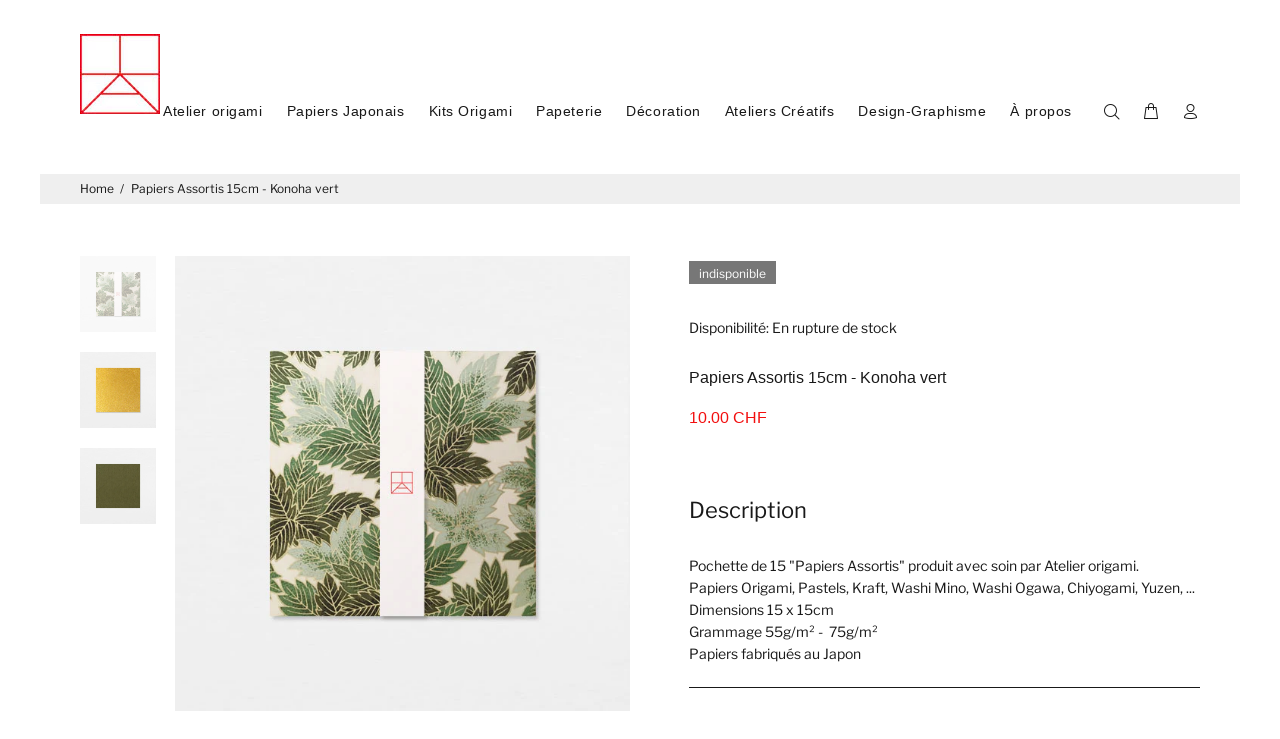

--- FILE ---
content_type: text/html; charset=utf-8
request_url: https://atelier-origami.ch/products/papiers-assortis-15cm-konoha-vert
body_size: 19237
content:
<!doctype html>
<!--[if IE 9]> <html class="ie9 no-js" lang="fr"> <![endif]-->
<!--[if (gt IE 9)|!(IE)]><!--> <html id="tt-boxed" class="no-js" lang="fr"> <!--<![endif]-->
<head>
  <!-- Basic page needs ================================================== -->
  <meta charset="utf-8">
  <!--[if IE]><meta http-equiv="X-UA-Compatible" content="IE=edge,chrome=1"><![endif]-->
  <meta name="viewport" content="width=device-width,initial-scale=1">
  <meta name="theme-color" content="#f20f0f">
  <meta name="keywords" content="Shopify Template" />
  <meta name="author" content="p-themes">
  <link rel="canonical" href="https://atelier-origami.ch/products/papiers-assortis-15cm-konoha-vert"><link rel="shortcut icon" href="//atelier-origami.ch/cdn/shop/t/4/assets/favicon.png?v=131526357695976708101566410500" type="image/x-icon" /><!-- Title and description ================================================== --><title>Papiers Assortis 15cm - Konoha vert
&ndash; Atelier origami
</title><meta name="description" content="Pochette de 15 &quot;Papiers Assortis&quot; produit avec soin par Atelier origami.Papiers Origami, Pastels, Kraft, Washi Mino, Washi Ogawa, Chiyogami, Yuzen, ...Dimensions 15 x 15cmGrammage 55g/m² -  75g/m²Papiers fabriqués au Japon"><!-- Social meta ================================================== --><!-- /snippets/social-meta-tags.liquid -->
<meta property="og:site_name" content="Atelier origami">
<meta property="og:url" content="https://atelier-origami.ch/products/papiers-assortis-15cm-konoha-vert">
<meta property="og:title" content="Papiers Assortis 15cm - Konoha vert">
<meta property="og:type" content="product">
<meta property="og:description" content="Pochette de 15 &quot;Papiers Assortis&quot; produit avec soin par Atelier origami.Papiers Origami, Pastels, Kraft, Washi Mino, Washi Ogawa, Chiyogami, Yuzen, ...Dimensions 15 x 15cmGrammage 55g/m² -  75g/m²Papiers fabriqués au Japon"><meta property="og:price:amount" content="10.00">
  <meta property="og:price:currency" content="CHF"><meta property="og:image" content="http://atelier-origami.ch/cdn/shop/products/papiersassortis-konoha-vertes-1-15_1200x1200.jpg?v=1603198248"><meta property="og:image" content="http://atelier-origami.ch/cdn/shop/products/papiersassortis-konoha-vertes-2-15_1200x1200.jpg?v=1603198249"><meta property="og:image" content="http://atelier-origami.ch/cdn/shop/products/papiersassortis-konoha-vertes-3-15_1200x1200.jpg?v=1603198249">
<meta property="og:image:secure_url" content="https://atelier-origami.ch/cdn/shop/products/papiersassortis-konoha-vertes-1-15_1200x1200.jpg?v=1603198248"><meta property="og:image:secure_url" content="https://atelier-origami.ch/cdn/shop/products/papiersassortis-konoha-vertes-2-15_1200x1200.jpg?v=1603198249"><meta property="og:image:secure_url" content="https://atelier-origami.ch/cdn/shop/products/papiersassortis-konoha-vertes-3-15_1200x1200.jpg?v=1603198249">
<meta name="twitter:card" content="summary_large_image">
<meta name="twitter:title" content="Papiers Assortis 15cm - Konoha vert">
<meta name="twitter:description" content="Pochette de 15 &quot;Papiers Assortis&quot; produit avec soin par Atelier origami.Papiers Origami, Pastels, Kraft, Washi Mino, Washi Ogawa, Chiyogami, Yuzen, ...Dimensions 15 x 15cmGrammage 55g/m² -  75g/m²Papiers fabriqués au Japon">
<!-- Helpers ================================================== -->

  <!-- CSS ================================================== -->
<link href="//atelier-origami.ch/cdn/shop/t/4/assets/theme.css?v=84718878268519760551764163162" rel="stylesheet" type="text/css" media="all" />


<script src="//atelier-origami.ch/cdn/shop/t/4/assets/jquery.min.js?v=146653844047132007351566311805"></script>
  
  <!-- Header hook for plugins ================================================== -->
  <script>window.performance && window.performance.mark && window.performance.mark('shopify.content_for_header.start');</script><meta name="facebook-domain-verification" content="87yikem4krc7tpfblxu8k9ml1cacd5">
<meta id="shopify-digital-wallet" name="shopify-digital-wallet" content="/4973133873/digital_wallets/dialog">
<meta name="shopify-checkout-api-token" content="cbbc1e308efc3cee813e95682493f334">
<meta id="in-context-paypal-metadata" data-shop-id="4973133873" data-venmo-supported="false" data-environment="production" data-locale="fr_FR" data-paypal-v4="true" data-currency="CHF">
<link rel="alternate" type="application/json+oembed" href="https://atelier-origami.ch/products/papiers-assortis-15cm-konoha-vert.oembed">
<script async="async" src="/checkouts/internal/preloads.js?locale=fr-CH"></script>
<link rel="preconnect" href="https://shop.app" crossorigin="anonymous">
<script async="async" src="https://shop.app/checkouts/internal/preloads.js?locale=fr-CH&shop_id=4973133873" crossorigin="anonymous"></script>
<script id="apple-pay-shop-capabilities" type="application/json">{"shopId":4973133873,"countryCode":"CH","currencyCode":"CHF","merchantCapabilities":["supports3DS"],"merchantId":"gid:\/\/shopify\/Shop\/4973133873","merchantName":"Atelier origami","requiredBillingContactFields":["postalAddress","email"],"requiredShippingContactFields":["postalAddress","email"],"shippingType":"shipping","supportedNetworks":["visa","masterCard","amex"],"total":{"type":"pending","label":"Atelier origami","amount":"1.00"},"shopifyPaymentsEnabled":true,"supportsSubscriptions":true}</script>
<script id="shopify-features" type="application/json">{"accessToken":"cbbc1e308efc3cee813e95682493f334","betas":["rich-media-storefront-analytics"],"domain":"atelier-origami.ch","predictiveSearch":true,"shopId":4973133873,"locale":"fr"}</script>
<script>var Shopify = Shopify || {};
Shopify.shop = "atelier-origami.myshopify.com";
Shopify.locale = "fr";
Shopify.currency = {"active":"CHF","rate":"1.0"};
Shopify.country = "CH";
Shopify.theme = {"name":"Install-me-wokiee-v-1-4-1","id":43819991089,"schema_name":"Wokiee","schema_version":"1.4.0","theme_store_id":null,"role":"main"};
Shopify.theme.handle = "null";
Shopify.theme.style = {"id":null,"handle":null};
Shopify.cdnHost = "atelier-origami.ch/cdn";
Shopify.routes = Shopify.routes || {};
Shopify.routes.root = "/";</script>
<script type="module">!function(o){(o.Shopify=o.Shopify||{}).modules=!0}(window);</script>
<script>!function(o){function n(){var o=[];function n(){o.push(Array.prototype.slice.apply(arguments))}return n.q=o,n}var t=o.Shopify=o.Shopify||{};t.loadFeatures=n(),t.autoloadFeatures=n()}(window);</script>
<script>
  window.ShopifyPay = window.ShopifyPay || {};
  window.ShopifyPay.apiHost = "shop.app\/pay";
  window.ShopifyPay.redirectState = null;
</script>
<script id="shop-js-analytics" type="application/json">{"pageType":"product"}</script>
<script defer="defer" async type="module" src="//atelier-origami.ch/cdn/shopifycloud/shop-js/modules/v2/client.init-shop-cart-sync_XvpUV7qp.fr.esm.js"></script>
<script defer="defer" async type="module" src="//atelier-origami.ch/cdn/shopifycloud/shop-js/modules/v2/chunk.common_C2xzKNNs.esm.js"></script>
<script type="module">
  await import("//atelier-origami.ch/cdn/shopifycloud/shop-js/modules/v2/client.init-shop-cart-sync_XvpUV7qp.fr.esm.js");
await import("//atelier-origami.ch/cdn/shopifycloud/shop-js/modules/v2/chunk.common_C2xzKNNs.esm.js");

  window.Shopify.SignInWithShop?.initShopCartSync?.({"fedCMEnabled":true,"windoidEnabled":true});

</script>
<script>
  window.Shopify = window.Shopify || {};
  if (!window.Shopify.featureAssets) window.Shopify.featureAssets = {};
  window.Shopify.featureAssets['shop-js'] = {"shop-cart-sync":["modules/v2/client.shop-cart-sync_C66VAAYi.fr.esm.js","modules/v2/chunk.common_C2xzKNNs.esm.js"],"init-fed-cm":["modules/v2/client.init-fed-cm_By4eIqYa.fr.esm.js","modules/v2/chunk.common_C2xzKNNs.esm.js"],"shop-button":["modules/v2/client.shop-button_Bz0N9rYp.fr.esm.js","modules/v2/chunk.common_C2xzKNNs.esm.js"],"shop-cash-offers":["modules/v2/client.shop-cash-offers_B90ok608.fr.esm.js","modules/v2/chunk.common_C2xzKNNs.esm.js","modules/v2/chunk.modal_7MqWQJ87.esm.js"],"init-windoid":["modules/v2/client.init-windoid_CdJe_Ee3.fr.esm.js","modules/v2/chunk.common_C2xzKNNs.esm.js"],"shop-toast-manager":["modules/v2/client.shop-toast-manager_kCJHoUCw.fr.esm.js","modules/v2/chunk.common_C2xzKNNs.esm.js"],"init-shop-email-lookup-coordinator":["modules/v2/client.init-shop-email-lookup-coordinator_BPuRLqHy.fr.esm.js","modules/v2/chunk.common_C2xzKNNs.esm.js"],"init-shop-cart-sync":["modules/v2/client.init-shop-cart-sync_XvpUV7qp.fr.esm.js","modules/v2/chunk.common_C2xzKNNs.esm.js"],"avatar":["modules/v2/client.avatar_BTnouDA3.fr.esm.js"],"pay-button":["modules/v2/client.pay-button_CmFhG2BZ.fr.esm.js","modules/v2/chunk.common_C2xzKNNs.esm.js"],"init-customer-accounts":["modules/v2/client.init-customer-accounts_C5-IhKGM.fr.esm.js","modules/v2/client.shop-login-button_DrlPOW6Z.fr.esm.js","modules/v2/chunk.common_C2xzKNNs.esm.js","modules/v2/chunk.modal_7MqWQJ87.esm.js"],"init-shop-for-new-customer-accounts":["modules/v2/client.init-shop-for-new-customer-accounts_Cv1WqR1n.fr.esm.js","modules/v2/client.shop-login-button_DrlPOW6Z.fr.esm.js","modules/v2/chunk.common_C2xzKNNs.esm.js","modules/v2/chunk.modal_7MqWQJ87.esm.js"],"shop-login-button":["modules/v2/client.shop-login-button_DrlPOW6Z.fr.esm.js","modules/v2/chunk.common_C2xzKNNs.esm.js","modules/v2/chunk.modal_7MqWQJ87.esm.js"],"init-customer-accounts-sign-up":["modules/v2/client.init-customer-accounts-sign-up_Dqgdz3C3.fr.esm.js","modules/v2/client.shop-login-button_DrlPOW6Z.fr.esm.js","modules/v2/chunk.common_C2xzKNNs.esm.js","modules/v2/chunk.modal_7MqWQJ87.esm.js"],"shop-follow-button":["modules/v2/client.shop-follow-button_D7RRykwK.fr.esm.js","modules/v2/chunk.common_C2xzKNNs.esm.js","modules/v2/chunk.modal_7MqWQJ87.esm.js"],"checkout-modal":["modules/v2/client.checkout-modal_NILs_SXn.fr.esm.js","modules/v2/chunk.common_C2xzKNNs.esm.js","modules/v2/chunk.modal_7MqWQJ87.esm.js"],"lead-capture":["modules/v2/client.lead-capture_CSmE_fhP.fr.esm.js","modules/v2/chunk.common_C2xzKNNs.esm.js","modules/v2/chunk.modal_7MqWQJ87.esm.js"],"shop-login":["modules/v2/client.shop-login_CKcjyRl_.fr.esm.js","modules/v2/chunk.common_C2xzKNNs.esm.js","modules/v2/chunk.modal_7MqWQJ87.esm.js"],"payment-terms":["modules/v2/client.payment-terms_eoGasybT.fr.esm.js","modules/v2/chunk.common_C2xzKNNs.esm.js","modules/v2/chunk.modal_7MqWQJ87.esm.js"]};
</script>
<script>(function() {
  var isLoaded = false;
  function asyncLoad() {
    if (isLoaded) return;
    isLoaded = true;
    var urls = ["https:\/\/a.mailmunch.co\/widgets\/site-680212-4476e44b3a2a746b6cd05a76e6a74c134af6b48d.js?shop=atelier-origami.myshopify.com"];
    for (var i = 0; i < urls.length; i++) {
      var s = document.createElement('script');
      s.type = 'text/javascript';
      s.async = true;
      s.src = urls[i];
      var x = document.getElementsByTagName('script')[0];
      x.parentNode.insertBefore(s, x);
    }
  };
  if(window.attachEvent) {
    window.attachEvent('onload', asyncLoad);
  } else {
    window.addEventListener('load', asyncLoad, false);
  }
})();</script>
<script id="__st">var __st={"a":4973133873,"offset":3600,"reqid":"cbd5758a-fdce-4d82-8416-8c9139425384-1768808157","pageurl":"atelier-origami.ch\/products\/papiers-assortis-15cm-konoha-vert","u":"40f02630cadb","p":"product","rtyp":"product","rid":4702147117139};</script>
<script>window.ShopifyPaypalV4VisibilityTracking = true;</script>
<script id="captcha-bootstrap">!function(){'use strict';const t='contact',e='account',n='new_comment',o=[[t,t],['blogs',n],['comments',n],[t,'customer']],c=[[e,'customer_login'],[e,'guest_login'],[e,'recover_customer_password'],[e,'create_customer']],r=t=>t.map((([t,e])=>`form[action*='/${t}']:not([data-nocaptcha='true']) input[name='form_type'][value='${e}']`)).join(','),a=t=>()=>t?[...document.querySelectorAll(t)].map((t=>t.form)):[];function s(){const t=[...o],e=r(t);return a(e)}const i='password',u='form_key',d=['recaptcha-v3-token','g-recaptcha-response','h-captcha-response',i],f=()=>{try{return window.sessionStorage}catch{return}},m='__shopify_v',_=t=>t.elements[u];function p(t,e,n=!1){try{const o=window.sessionStorage,c=JSON.parse(o.getItem(e)),{data:r}=function(t){const{data:e,action:n}=t;return t[m]||n?{data:e,action:n}:{data:t,action:n}}(c);for(const[e,n]of Object.entries(r))t.elements[e]&&(t.elements[e].value=n);n&&o.removeItem(e)}catch(o){console.error('form repopulation failed',{error:o})}}const l='form_type',E='cptcha';function T(t){t.dataset[E]=!0}const w=window,h=w.document,L='Shopify',v='ce_forms',y='captcha';let A=!1;((t,e)=>{const n=(g='f06e6c50-85a8-45c8-87d0-21a2b65856fe',I='https://cdn.shopify.com/shopifycloud/storefront-forms-hcaptcha/ce_storefront_forms_captcha_hcaptcha.v1.5.2.iife.js',D={infoText:'Protégé par hCaptcha',privacyText:'Confidentialité',termsText:'Conditions'},(t,e,n)=>{const o=w[L][v],c=o.bindForm;if(c)return c(t,g,e,D).then(n);var r;o.q.push([[t,g,e,D],n]),r=I,A||(h.body.append(Object.assign(h.createElement('script'),{id:'captcha-provider',async:!0,src:r})),A=!0)});var g,I,D;w[L]=w[L]||{},w[L][v]=w[L][v]||{},w[L][v].q=[],w[L][y]=w[L][y]||{},w[L][y].protect=function(t,e){n(t,void 0,e),T(t)},Object.freeze(w[L][y]),function(t,e,n,w,h,L){const[v,y,A,g]=function(t,e,n){const i=e?o:[],u=t?c:[],d=[...i,...u],f=r(d),m=r(i),_=r(d.filter((([t,e])=>n.includes(e))));return[a(f),a(m),a(_),s()]}(w,h,L),I=t=>{const e=t.target;return e instanceof HTMLFormElement?e:e&&e.form},D=t=>v().includes(t);t.addEventListener('submit',(t=>{const e=I(t);if(!e)return;const n=D(e)&&!e.dataset.hcaptchaBound&&!e.dataset.recaptchaBound,o=_(e),c=g().includes(e)&&(!o||!o.value);(n||c)&&t.preventDefault(),c&&!n&&(function(t){try{if(!f())return;!function(t){const e=f();if(!e)return;const n=_(t);if(!n)return;const o=n.value;o&&e.removeItem(o)}(t);const e=Array.from(Array(32),(()=>Math.random().toString(36)[2])).join('');!function(t,e){_(t)||t.append(Object.assign(document.createElement('input'),{type:'hidden',name:u})),t.elements[u].value=e}(t,e),function(t,e){const n=f();if(!n)return;const o=[...t.querySelectorAll(`input[type='${i}']`)].map((({name:t})=>t)),c=[...d,...o],r={};for(const[a,s]of new FormData(t).entries())c.includes(a)||(r[a]=s);n.setItem(e,JSON.stringify({[m]:1,action:t.action,data:r}))}(t,e)}catch(e){console.error('failed to persist form',e)}}(e),e.submit())}));const S=(t,e)=>{t&&!t.dataset[E]&&(n(t,e.some((e=>e===t))),T(t))};for(const o of['focusin','change'])t.addEventListener(o,(t=>{const e=I(t);D(e)&&S(e,y())}));const B=e.get('form_key'),M=e.get(l),P=B&&M;t.addEventListener('DOMContentLoaded',(()=>{const t=y();if(P)for(const e of t)e.elements[l].value===M&&p(e,B);[...new Set([...A(),...v().filter((t=>'true'===t.dataset.shopifyCaptcha))])].forEach((e=>S(e,t)))}))}(h,new URLSearchParams(w.location.search),n,t,e,['guest_login'])})(!0,!0)}();</script>
<script integrity="sha256-4kQ18oKyAcykRKYeNunJcIwy7WH5gtpwJnB7kiuLZ1E=" data-source-attribution="shopify.loadfeatures" defer="defer" src="//atelier-origami.ch/cdn/shopifycloud/storefront/assets/storefront/load_feature-a0a9edcb.js" crossorigin="anonymous"></script>
<script crossorigin="anonymous" defer="defer" src="//atelier-origami.ch/cdn/shopifycloud/storefront/assets/shopify_pay/storefront-65b4c6d7.js?v=20250812"></script>
<script data-source-attribution="shopify.dynamic_checkout.dynamic.init">var Shopify=Shopify||{};Shopify.PaymentButton=Shopify.PaymentButton||{isStorefrontPortableWallets:!0,init:function(){window.Shopify.PaymentButton.init=function(){};var t=document.createElement("script");t.src="https://atelier-origami.ch/cdn/shopifycloud/portable-wallets/latest/portable-wallets.fr.js",t.type="module",document.head.appendChild(t)}};
</script>
<script data-source-attribution="shopify.dynamic_checkout.buyer_consent">
  function portableWalletsHideBuyerConsent(e){var t=document.getElementById("shopify-buyer-consent"),n=document.getElementById("shopify-subscription-policy-button");t&&n&&(t.classList.add("hidden"),t.setAttribute("aria-hidden","true"),n.removeEventListener("click",e))}function portableWalletsShowBuyerConsent(e){var t=document.getElementById("shopify-buyer-consent"),n=document.getElementById("shopify-subscription-policy-button");t&&n&&(t.classList.remove("hidden"),t.removeAttribute("aria-hidden"),n.addEventListener("click",e))}window.Shopify?.PaymentButton&&(window.Shopify.PaymentButton.hideBuyerConsent=portableWalletsHideBuyerConsent,window.Shopify.PaymentButton.showBuyerConsent=portableWalletsShowBuyerConsent);
</script>
<script data-source-attribution="shopify.dynamic_checkout.cart.bootstrap">document.addEventListener("DOMContentLoaded",(function(){function t(){return document.querySelector("shopify-accelerated-checkout-cart, shopify-accelerated-checkout")}if(t())Shopify.PaymentButton.init();else{new MutationObserver((function(e,n){t()&&(Shopify.PaymentButton.init(),n.disconnect())})).observe(document.body,{childList:!0,subtree:!0})}}));
</script>
<link id="shopify-accelerated-checkout-styles" rel="stylesheet" media="screen" href="https://atelier-origami.ch/cdn/shopifycloud/portable-wallets/latest/accelerated-checkout-backwards-compat.css" crossorigin="anonymous">
<style id="shopify-accelerated-checkout-cart">
        #shopify-buyer-consent {
  margin-top: 1em;
  display: inline-block;
  width: 100%;
}

#shopify-buyer-consent.hidden {
  display: none;
}

#shopify-subscription-policy-button {
  background: none;
  border: none;
  padding: 0;
  text-decoration: underline;
  font-size: inherit;
  cursor: pointer;
}

#shopify-subscription-policy-button::before {
  box-shadow: none;
}

      </style>
<link rel="stylesheet" media="screen" href="//atelier-origami.ch/cdn/shop/t/4/compiled_assets/styles.css?2127">
<script id="sections-script" data-sections="promo-fixed" defer="defer" src="//atelier-origami.ch/cdn/shop/t/4/compiled_assets/scripts.js?2127"></script>
<script>window.performance && window.performance.mark && window.performance.mark('shopify.content_for_header.end');</script>
  <!-- /Header hook for plugins ================================================== --><style>
    [data-rating="0.0"]{
      display:none !important;
    }
  </style><link href="https://monorail-edge.shopifysvc.com" rel="dns-prefetch">
<script>(function(){if ("sendBeacon" in navigator && "performance" in window) {try {var session_token_from_headers = performance.getEntriesByType('navigation')[0].serverTiming.find(x => x.name == '_s').description;} catch {var session_token_from_headers = undefined;}var session_cookie_matches = document.cookie.match(/_shopify_s=([^;]*)/);var session_token_from_cookie = session_cookie_matches && session_cookie_matches.length === 2 ? session_cookie_matches[1] : "";var session_token = session_token_from_headers || session_token_from_cookie || "";function handle_abandonment_event(e) {var entries = performance.getEntries().filter(function(entry) {return /monorail-edge.shopifysvc.com/.test(entry.name);});if (!window.abandonment_tracked && entries.length === 0) {window.abandonment_tracked = true;var currentMs = Date.now();var navigation_start = performance.timing.navigationStart;var payload = {shop_id: 4973133873,url: window.location.href,navigation_start,duration: currentMs - navigation_start,session_token,page_type: "product"};window.navigator.sendBeacon("https://monorail-edge.shopifysvc.com/v1/produce", JSON.stringify({schema_id: "online_store_buyer_site_abandonment/1.1",payload: payload,metadata: {event_created_at_ms: currentMs,event_sent_at_ms: currentMs}}));}}window.addEventListener('pagehide', handle_abandonment_event);}}());</script>
<script id="web-pixels-manager-setup">(function e(e,d,r,n,o){if(void 0===o&&(o={}),!Boolean(null===(a=null===(i=window.Shopify)||void 0===i?void 0:i.analytics)||void 0===a?void 0:a.replayQueue)){var i,a;window.Shopify=window.Shopify||{};var t=window.Shopify;t.analytics=t.analytics||{};var s=t.analytics;s.replayQueue=[],s.publish=function(e,d,r){return s.replayQueue.push([e,d,r]),!0};try{self.performance.mark("wpm:start")}catch(e){}var l=function(){var e={modern:/Edge?\/(1{2}[4-9]|1[2-9]\d|[2-9]\d{2}|\d{4,})\.\d+(\.\d+|)|Firefox\/(1{2}[4-9]|1[2-9]\d|[2-9]\d{2}|\d{4,})\.\d+(\.\d+|)|Chrom(ium|e)\/(9{2}|\d{3,})\.\d+(\.\d+|)|(Maci|X1{2}).+ Version\/(15\.\d+|(1[6-9]|[2-9]\d|\d{3,})\.\d+)([,.]\d+|)( \(\w+\)|)( Mobile\/\w+|) Safari\/|Chrome.+OPR\/(9{2}|\d{3,})\.\d+\.\d+|(CPU[ +]OS|iPhone[ +]OS|CPU[ +]iPhone|CPU IPhone OS|CPU iPad OS)[ +]+(15[._]\d+|(1[6-9]|[2-9]\d|\d{3,})[._]\d+)([._]\d+|)|Android:?[ /-](13[3-9]|1[4-9]\d|[2-9]\d{2}|\d{4,})(\.\d+|)(\.\d+|)|Android.+Firefox\/(13[5-9]|1[4-9]\d|[2-9]\d{2}|\d{4,})\.\d+(\.\d+|)|Android.+Chrom(ium|e)\/(13[3-9]|1[4-9]\d|[2-9]\d{2}|\d{4,})\.\d+(\.\d+|)|SamsungBrowser\/([2-9]\d|\d{3,})\.\d+/,legacy:/Edge?\/(1[6-9]|[2-9]\d|\d{3,})\.\d+(\.\d+|)|Firefox\/(5[4-9]|[6-9]\d|\d{3,})\.\d+(\.\d+|)|Chrom(ium|e)\/(5[1-9]|[6-9]\d|\d{3,})\.\d+(\.\d+|)([\d.]+$|.*Safari\/(?![\d.]+ Edge\/[\d.]+$))|(Maci|X1{2}).+ Version\/(10\.\d+|(1[1-9]|[2-9]\d|\d{3,})\.\d+)([,.]\d+|)( \(\w+\)|)( Mobile\/\w+|) Safari\/|Chrome.+OPR\/(3[89]|[4-9]\d|\d{3,})\.\d+\.\d+|(CPU[ +]OS|iPhone[ +]OS|CPU[ +]iPhone|CPU IPhone OS|CPU iPad OS)[ +]+(10[._]\d+|(1[1-9]|[2-9]\d|\d{3,})[._]\d+)([._]\d+|)|Android:?[ /-](13[3-9]|1[4-9]\d|[2-9]\d{2}|\d{4,})(\.\d+|)(\.\d+|)|Mobile Safari.+OPR\/([89]\d|\d{3,})\.\d+\.\d+|Android.+Firefox\/(13[5-9]|1[4-9]\d|[2-9]\d{2}|\d{4,})\.\d+(\.\d+|)|Android.+Chrom(ium|e)\/(13[3-9]|1[4-9]\d|[2-9]\d{2}|\d{4,})\.\d+(\.\d+|)|Android.+(UC? ?Browser|UCWEB|U3)[ /]?(15\.([5-9]|\d{2,})|(1[6-9]|[2-9]\d|\d{3,})\.\d+)\.\d+|SamsungBrowser\/(5\.\d+|([6-9]|\d{2,})\.\d+)|Android.+MQ{2}Browser\/(14(\.(9|\d{2,})|)|(1[5-9]|[2-9]\d|\d{3,})(\.\d+|))(\.\d+|)|K[Aa][Ii]OS\/(3\.\d+|([4-9]|\d{2,})\.\d+)(\.\d+|)/},d=e.modern,r=e.legacy,n=navigator.userAgent;return n.match(d)?"modern":n.match(r)?"legacy":"unknown"}(),u="modern"===l?"modern":"legacy",c=(null!=n?n:{modern:"",legacy:""})[u],f=function(e){return[e.baseUrl,"/wpm","/b",e.hashVersion,"modern"===e.buildTarget?"m":"l",".js"].join("")}({baseUrl:d,hashVersion:r,buildTarget:u}),m=function(e){var d=e.version,r=e.bundleTarget,n=e.surface,o=e.pageUrl,i=e.monorailEndpoint;return{emit:function(e){var a=e.status,t=e.errorMsg,s=(new Date).getTime(),l=JSON.stringify({metadata:{event_sent_at_ms:s},events:[{schema_id:"web_pixels_manager_load/3.1",payload:{version:d,bundle_target:r,page_url:o,status:a,surface:n,error_msg:t},metadata:{event_created_at_ms:s}}]});if(!i)return console&&console.warn&&console.warn("[Web Pixels Manager] No Monorail endpoint provided, skipping logging."),!1;try{return self.navigator.sendBeacon.bind(self.navigator)(i,l)}catch(e){}var u=new XMLHttpRequest;try{return u.open("POST",i,!0),u.setRequestHeader("Content-Type","text/plain"),u.send(l),!0}catch(e){return console&&console.warn&&console.warn("[Web Pixels Manager] Got an unhandled error while logging to Monorail."),!1}}}}({version:r,bundleTarget:l,surface:e.surface,pageUrl:self.location.href,monorailEndpoint:e.monorailEndpoint});try{o.browserTarget=l,function(e){var d=e.src,r=e.async,n=void 0===r||r,o=e.onload,i=e.onerror,a=e.sri,t=e.scriptDataAttributes,s=void 0===t?{}:t,l=document.createElement("script"),u=document.querySelector("head"),c=document.querySelector("body");if(l.async=n,l.src=d,a&&(l.integrity=a,l.crossOrigin="anonymous"),s)for(var f in s)if(Object.prototype.hasOwnProperty.call(s,f))try{l.dataset[f]=s[f]}catch(e){}if(o&&l.addEventListener("load",o),i&&l.addEventListener("error",i),u)u.appendChild(l);else{if(!c)throw new Error("Did not find a head or body element to append the script");c.appendChild(l)}}({src:f,async:!0,onload:function(){if(!function(){var e,d;return Boolean(null===(d=null===(e=window.Shopify)||void 0===e?void 0:e.analytics)||void 0===d?void 0:d.initialized)}()){var d=window.webPixelsManager.init(e)||void 0;if(d){var r=window.Shopify.analytics;r.replayQueue.forEach((function(e){var r=e[0],n=e[1],o=e[2];d.publishCustomEvent(r,n,o)})),r.replayQueue=[],r.publish=d.publishCustomEvent,r.visitor=d.visitor,r.initialized=!0}}},onerror:function(){return m.emit({status:"failed",errorMsg:"".concat(f," has failed to load")})},sri:function(e){var d=/^sha384-[A-Za-z0-9+/=]+$/;return"string"==typeof e&&d.test(e)}(c)?c:"",scriptDataAttributes:o}),m.emit({status:"loading"})}catch(e){m.emit({status:"failed",errorMsg:(null==e?void 0:e.message)||"Unknown error"})}}})({shopId: 4973133873,storefrontBaseUrl: "https://atelier-origami.ch",extensionsBaseUrl: "https://extensions.shopifycdn.com/cdn/shopifycloud/web-pixels-manager",monorailEndpoint: "https://monorail-edge.shopifysvc.com/unstable/produce_batch",surface: "storefront-renderer",enabledBetaFlags: ["2dca8a86"],webPixelsConfigList: [{"id":"195788883","configuration":"{\"pixel_id\":\"399199742412940\",\"pixel_type\":\"facebook_pixel\",\"metaapp_system_user_token\":\"-\"}","eventPayloadVersion":"v1","runtimeContext":"OPEN","scriptVersion":"ca16bc87fe92b6042fbaa3acc2fbdaa6","type":"APP","apiClientId":2329312,"privacyPurposes":["ANALYTICS","MARKETING","SALE_OF_DATA"],"dataSharingAdjustments":{"protectedCustomerApprovalScopes":["read_customer_address","read_customer_email","read_customer_name","read_customer_personal_data","read_customer_phone"]}},{"id":"shopify-app-pixel","configuration":"{}","eventPayloadVersion":"v1","runtimeContext":"STRICT","scriptVersion":"0450","apiClientId":"shopify-pixel","type":"APP","privacyPurposes":["ANALYTICS","MARKETING"]},{"id":"shopify-custom-pixel","eventPayloadVersion":"v1","runtimeContext":"LAX","scriptVersion":"0450","apiClientId":"shopify-pixel","type":"CUSTOM","privacyPurposes":["ANALYTICS","MARKETING"]}],isMerchantRequest: false,initData: {"shop":{"name":"Atelier origami","paymentSettings":{"currencyCode":"CHF"},"myshopifyDomain":"atelier-origami.myshopify.com","countryCode":"CH","storefrontUrl":"https:\/\/atelier-origami.ch"},"customer":null,"cart":null,"checkout":null,"productVariants":[{"price":{"amount":10.0,"currencyCode":"CHF"},"product":{"title":"Papiers Assortis 15cm - Konoha vert","vendor":"Atelier origami","id":"4702147117139","untranslatedTitle":"Papiers Assortis 15cm - Konoha vert","url":"\/products\/papiers-assortis-15cm-konoha-vert","type":""},"id":"32282005274707","image":{"src":"\/\/atelier-origami.ch\/cdn\/shop\/products\/papiersassortis-konoha-vertes-1-15.jpg?v=1603198248"},"sku":"","title":"Default Title","untranslatedTitle":"Default Title"}],"purchasingCompany":null},},"https://atelier-origami.ch/cdn","fcfee988w5aeb613cpc8e4bc33m6693e112",{"modern":"","legacy":""},{"shopId":"4973133873","storefrontBaseUrl":"https:\/\/atelier-origami.ch","extensionBaseUrl":"https:\/\/extensions.shopifycdn.com\/cdn\/shopifycloud\/web-pixels-manager","surface":"storefront-renderer","enabledBetaFlags":"[\"2dca8a86\"]","isMerchantRequest":"false","hashVersion":"fcfee988w5aeb613cpc8e4bc33m6693e112","publish":"custom","events":"[[\"page_viewed\",{}],[\"product_viewed\",{\"productVariant\":{\"price\":{\"amount\":10.0,\"currencyCode\":\"CHF\"},\"product\":{\"title\":\"Papiers Assortis 15cm - Konoha vert\",\"vendor\":\"Atelier origami\",\"id\":\"4702147117139\",\"untranslatedTitle\":\"Papiers Assortis 15cm - Konoha vert\",\"url\":\"\/products\/papiers-assortis-15cm-konoha-vert\",\"type\":\"\"},\"id\":\"32282005274707\",\"image\":{\"src\":\"\/\/atelier-origami.ch\/cdn\/shop\/products\/papiersassortis-konoha-vertes-1-15.jpg?v=1603198248\"},\"sku\":\"\",\"title\":\"Default Title\",\"untranslatedTitle\":\"Default Title\"}}]]"});</script><script>
  window.ShopifyAnalytics = window.ShopifyAnalytics || {};
  window.ShopifyAnalytics.meta = window.ShopifyAnalytics.meta || {};
  window.ShopifyAnalytics.meta.currency = 'CHF';
  var meta = {"product":{"id":4702147117139,"gid":"gid:\/\/shopify\/Product\/4702147117139","vendor":"Atelier origami","type":"","handle":"papiers-assortis-15cm-konoha-vert","variants":[{"id":32282005274707,"price":1000,"name":"Papiers Assortis 15cm - Konoha vert","public_title":null,"sku":""}],"remote":false},"page":{"pageType":"product","resourceType":"product","resourceId":4702147117139,"requestId":"cbd5758a-fdce-4d82-8416-8c9139425384-1768808157"}};
  for (var attr in meta) {
    window.ShopifyAnalytics.meta[attr] = meta[attr];
  }
</script>
<script class="analytics">
  (function () {
    var customDocumentWrite = function(content) {
      var jquery = null;

      if (window.jQuery) {
        jquery = window.jQuery;
      } else if (window.Checkout && window.Checkout.$) {
        jquery = window.Checkout.$;
      }

      if (jquery) {
        jquery('body').append(content);
      }
    };

    var hasLoggedConversion = function(token) {
      if (token) {
        return document.cookie.indexOf('loggedConversion=' + token) !== -1;
      }
      return false;
    }

    var setCookieIfConversion = function(token) {
      if (token) {
        var twoMonthsFromNow = new Date(Date.now());
        twoMonthsFromNow.setMonth(twoMonthsFromNow.getMonth() + 2);

        document.cookie = 'loggedConversion=' + token + '; expires=' + twoMonthsFromNow;
      }
    }

    var trekkie = window.ShopifyAnalytics.lib = window.trekkie = window.trekkie || [];
    if (trekkie.integrations) {
      return;
    }
    trekkie.methods = [
      'identify',
      'page',
      'ready',
      'track',
      'trackForm',
      'trackLink'
    ];
    trekkie.factory = function(method) {
      return function() {
        var args = Array.prototype.slice.call(arguments);
        args.unshift(method);
        trekkie.push(args);
        return trekkie;
      };
    };
    for (var i = 0; i < trekkie.methods.length; i++) {
      var key = trekkie.methods[i];
      trekkie[key] = trekkie.factory(key);
    }
    trekkie.load = function(config) {
      trekkie.config = config || {};
      trekkie.config.initialDocumentCookie = document.cookie;
      var first = document.getElementsByTagName('script')[0];
      var script = document.createElement('script');
      script.type = 'text/javascript';
      script.onerror = function(e) {
        var scriptFallback = document.createElement('script');
        scriptFallback.type = 'text/javascript';
        scriptFallback.onerror = function(error) {
                var Monorail = {
      produce: function produce(monorailDomain, schemaId, payload) {
        var currentMs = new Date().getTime();
        var event = {
          schema_id: schemaId,
          payload: payload,
          metadata: {
            event_created_at_ms: currentMs,
            event_sent_at_ms: currentMs
          }
        };
        return Monorail.sendRequest("https://" + monorailDomain + "/v1/produce", JSON.stringify(event));
      },
      sendRequest: function sendRequest(endpointUrl, payload) {
        // Try the sendBeacon API
        if (window && window.navigator && typeof window.navigator.sendBeacon === 'function' && typeof window.Blob === 'function' && !Monorail.isIos12()) {
          var blobData = new window.Blob([payload], {
            type: 'text/plain'
          });

          if (window.navigator.sendBeacon(endpointUrl, blobData)) {
            return true;
          } // sendBeacon was not successful

        } // XHR beacon

        var xhr = new XMLHttpRequest();

        try {
          xhr.open('POST', endpointUrl);
          xhr.setRequestHeader('Content-Type', 'text/plain');
          xhr.send(payload);
        } catch (e) {
          console.log(e);
        }

        return false;
      },
      isIos12: function isIos12() {
        return window.navigator.userAgent.lastIndexOf('iPhone; CPU iPhone OS 12_') !== -1 || window.navigator.userAgent.lastIndexOf('iPad; CPU OS 12_') !== -1;
      }
    };
    Monorail.produce('monorail-edge.shopifysvc.com',
      'trekkie_storefront_load_errors/1.1',
      {shop_id: 4973133873,
      theme_id: 43819991089,
      app_name: "storefront",
      context_url: window.location.href,
      source_url: "//atelier-origami.ch/cdn/s/trekkie.storefront.cd680fe47e6c39ca5d5df5f0a32d569bc48c0f27.min.js"});

        };
        scriptFallback.async = true;
        scriptFallback.src = '//atelier-origami.ch/cdn/s/trekkie.storefront.cd680fe47e6c39ca5d5df5f0a32d569bc48c0f27.min.js';
        first.parentNode.insertBefore(scriptFallback, first);
      };
      script.async = true;
      script.src = '//atelier-origami.ch/cdn/s/trekkie.storefront.cd680fe47e6c39ca5d5df5f0a32d569bc48c0f27.min.js';
      first.parentNode.insertBefore(script, first);
    };
    trekkie.load(
      {"Trekkie":{"appName":"storefront","development":false,"defaultAttributes":{"shopId":4973133873,"isMerchantRequest":null,"themeId":43819991089,"themeCityHash":"16291615489772623075","contentLanguage":"fr","currency":"CHF","eventMetadataId":"4ab3aca6-fc64-4286-8860-1621f295c963"},"isServerSideCookieWritingEnabled":true,"monorailRegion":"shop_domain","enabledBetaFlags":["65f19447"]},"Session Attribution":{},"S2S":{"facebookCapiEnabled":true,"source":"trekkie-storefront-renderer","apiClientId":580111}}
    );

    var loaded = false;
    trekkie.ready(function() {
      if (loaded) return;
      loaded = true;

      window.ShopifyAnalytics.lib = window.trekkie;

      var originalDocumentWrite = document.write;
      document.write = customDocumentWrite;
      try { window.ShopifyAnalytics.merchantGoogleAnalytics.call(this); } catch(error) {};
      document.write = originalDocumentWrite;

      window.ShopifyAnalytics.lib.page(null,{"pageType":"product","resourceType":"product","resourceId":4702147117139,"requestId":"cbd5758a-fdce-4d82-8416-8c9139425384-1768808157","shopifyEmitted":true});

      var match = window.location.pathname.match(/checkouts\/(.+)\/(thank_you|post_purchase)/)
      var token = match? match[1]: undefined;
      if (!hasLoggedConversion(token)) {
        setCookieIfConversion(token);
        window.ShopifyAnalytics.lib.track("Viewed Product",{"currency":"CHF","variantId":32282005274707,"productId":4702147117139,"productGid":"gid:\/\/shopify\/Product\/4702147117139","name":"Papiers Assortis 15cm - Konoha vert","price":"10.00","sku":"","brand":"Atelier origami","variant":null,"category":"","nonInteraction":true,"remote":false},undefined,undefined,{"shopifyEmitted":true});
      window.ShopifyAnalytics.lib.track("monorail:\/\/trekkie_storefront_viewed_product\/1.1",{"currency":"CHF","variantId":32282005274707,"productId":4702147117139,"productGid":"gid:\/\/shopify\/Product\/4702147117139","name":"Papiers Assortis 15cm - Konoha vert","price":"10.00","sku":"","brand":"Atelier origami","variant":null,"category":"","nonInteraction":true,"remote":false,"referer":"https:\/\/atelier-origami.ch\/products\/papiers-assortis-15cm-konoha-vert"});
      }
    });


        var eventsListenerScript = document.createElement('script');
        eventsListenerScript.async = true;
        eventsListenerScript.src = "//atelier-origami.ch/cdn/shopifycloud/storefront/assets/shop_events_listener-3da45d37.js";
        document.getElementsByTagName('head')[0].appendChild(eventsListenerScript);

})();</script>
<script
  defer
  src="https://atelier-origami.ch/cdn/shopifycloud/perf-kit/shopify-perf-kit-3.0.4.min.js"
  data-application="storefront-renderer"
  data-shop-id="4973133873"
  data-render-region="gcp-us-central1"
  data-page-type="product"
  data-theme-instance-id="43819991089"
  data-theme-name="Wokiee"
  data-theme-version="1.4.0"
  data-monorail-region="shop_domain"
  data-resource-timing-sampling-rate="10"
  data-shs="true"
  data-shs-beacon="true"
  data-shs-export-with-fetch="true"
  data-shs-logs-sample-rate="1"
  data-shs-beacon-endpoint="https://atelier-origami.ch/api/collect"
></script>
</head>
<body ><div id="shopify-section-show-helper" class="shopify-section"></div><div id="loader-wrapper">
  <div id="loader">
    <div class="dot"></div>
    <div class="dot"></div>
    <div class="dot"></div>
    <div class="dot"></div>
    <div class="dot"></div>
    <div class="dot"></div>
    <div class="dot"></div>
  </div>
</div><div id="shopify-section-header-template" class="shopify-section"><nav class="panel-menu mobile-main-menu">
  <ul><li>
      <a href="/">Atelier origami</a></li><li>
      <a href="#">Papiers Japonais</a><ul><li>
          <a href="/collections/papiers-unis">Papiers Unis</a><ul><li><a href="/collections/papier-origami-7-5cm">Papier Origami</a></li><li><a href="/collections/papier-pastel-7-5cm">Papier Pastel</a></li><li><a href="/collections/washi-ogawa-7-5cm">Washi Ogawa</a></li><li><a href="/collections/washi-mino-7-5cm">Washi Mino</a></li><li><a href="/collections/papier-metallise">Papier Métallisé</a></li></ul></li><li>
          <a href="/collections/papiers-a-motifs">Papiers à Motifs</a><ul><li><a href="/collections/washi-papier-japonais">Washi Papier Japonais</a></li><li><a href="/collections/papiers-assortis-7-5cm">Papiers Assortis 7.5cm</a></li><li><a href="/collections/papiers-assortis-15cm">Papiers Assortis 15cm</a></li><li><a href="/collections/papiers-varies-7-5cm">Papiers Variés 7.5cm</a></li></ul></li></ul></li><li>
      <a href="#">Kits Origami</a><ul><li>
          <a href="/collections/kits-creatifs">Kits Créatifs</a></li><li>
          <a href="/collections/kit-guirlande">Kits Guirlande</a></li></ul></li><li>
      <a href="#">Papeterie</a><ul><li>
          <a href="/collections/cartes-enveloppes">Cartes - Enveloppes</a></li><li>
          <a href="/collections/plioirs">Plioirs</a></li></ul></li><li>
      <a href="#">Décoration</a><ul><li>
          <a href="/collections/decorations">Décorations</a></li><li>
          <a href="/collections/suspensions">Suspensions</a></li></ul></li><li>
      <a href="#">Ateliers Créatifs</a><ul><li>
          <a href="/collections/ateliers-enfants">Ateliers Enfants</a></li><li>
          <a href="/collections/ateliers-adultes">Ateliers Adultes</a></li><li>
          <a href="/collections/ateliers-sur-mesure">Ateliers sur mesure</a></li></ul></li><li>
      <a href="/pages/graphisme">Design-Graphisme</a></li><li>
      <a href="/pages/boutique">À propos</a></li></ul>
</nav><header class="desctop-menu-large"><!-- tt-top-panel -->
<div class="tt-top-panel">
  <div class="container">
    <div class="tt-row">
      <div class="tt-description">
        
      </div>
      <button class="tt-btn-close"></button>
    </div>
  </div>
</div><!-- tt-mobile-header -->
<div class="tt-mobile-header">
  <div class="container-fluid">
    <div class="tt-header-row">
      <div class="tt-mobile-parent-menu">
        <div class="tt-menu-toggle mainmenumob-js">
          <svg version="1.1" id="Layer_1" xmlns="http://www.w3.org/2000/svg" xmlns:xlink="http://www.w3.org/1999/xlink" x="0px" y="0px"
     viewBox="0 0 22 22" style="enable-background:new 0 0 22 22;" xml:space="preserve">
  <g>
    <path d="M1.8,6.1C1.6,6,1.6,5.8,1.6,5.7c0-0.2,0.1-0.3,0.2-0.4C1.9,5.1,2,5,2.2,5h17.5c0.2,0,0.3,0.1,0.4,0.2
             c0.1,0.1,0.2,0.3,0.2,0.4c0,0.2-0.1,0.3-0.2,0.4c-0.1,0.1-0.3,0.2-0.4,0.2H2.2C2,6.3,1.9,6.2,1.8,6.1z M1.8,11.7
             c-0.1-0.1-0.2-0.3-0.2-0.4c0-0.2,0.1-0.3,0.2-0.4c0.1-0.1,0.3-0.2,0.4-0.2h17.5c0.2,0,0.3,0.1,0.4,0.2c0.1,0.1,0.2,0.3,0.2,0.4
             c0,0.2-0.1,0.3-0.2,0.4c-0.1,0.1-0.3,0.2-0.4,0.2H2.2C2,11.9,1.9,11.8,1.8,11.7z M1.8,17.3c-0.1-0.1-0.2-0.3-0.2-0.4
             c0-0.2,0.1-0.3,0.2-0.4c0.1-0.1,0.3-0.2,0.4-0.2h17.5c0.2,0,0.3,0.1,0.4,0.2c0.1,0.1,0.2,0.3,0.2,0.4c0,0.2-0.1,0.3-0.2,0.4
             c-0.1,0.1-0.3,0.2-0.4,0.2H2.2C2,17.5,1.9,17.5,1.8,17.3z"/>
  </g>
</svg>
        </div>
      </div>
      <!-- search -->
      <div class="tt-mobile-parent-search tt-parent-box"></div>
      <!-- /search --><!-- cart -->
      <div class="tt-mobile-parent-cart tt-parent-box"></div>
      <!-- /cart --><!-- account -->
      <div class="tt-mobile-parent-account tt-parent-box"></div>
      <!-- /account --></div>
  </div>
  <div class="container-fluid tt-top-line">
    <div class="row">
      <div class="tt-logo-container">
        <a class="tt-logo tt-logo-alignment" href="/"><img src="//atelier-origami.ch/cdn/shop/files/ori_logo-fb_95x.jpg?v=1614313017"
                           srcset="//atelier-origami.ch/cdn/shop/files/ori_logo-fb_95x.jpg?v=1614313017 1x, //atelier-origami.ch/cdn/shop/files/ori_logo-fb_190x.jpg?v=1614313017 2x"
                           alt=""
                           class="tt-retina"></a>
      </div>
    </div>
  </div>
</div><!-- tt-desktop-header -->
  <div class="tt-desktop-header">

    <div class="container">
      <div class="tt-header-holder">

        <div class="tt-col-obj tt-obj-logo menu-in-center
" itemscope itemtype="http://schema.org/Organization"><a href="/" class="tt-logo" itemprop="url"><img src="//atelier-origami.ch/cdn/shop/files/ori_logo-site-80_80x.png?v=1614313286"
                   srcset="//atelier-origami.ch/cdn/shop/files/ori_logo-site-80_80x.png?v=1614313286 1x, //atelier-origami.ch/cdn/shop/files/ori_logo-site-80_160x.png?v=1614313286 2x"
                   alt=""
                   class="tt-retina" itemprop="logo" style="top:-30px"/></a></div><div class="tt-col-obj tt-obj-menu obj-aligment-center" style="padding-right: 27px;">
          <!-- tt-menu -->
          <div class="tt-desctop-parent-menu tt-parent-box">
            <div class="tt-desctop-menu"><nav>
  <ul><li class="dropdown tt-megamenu-col-01" >
      <a href="/">Atelier origami</a></li><li class="dropdown tt-megamenu-col-01" >
      <a href="#">Papiers Japonais</a><div class="dropdown-menu">
  <div class="row tt-col-list">
    <div class="col">
      <ul class="tt-megamenu-submenu tt-megamenu-preview"><li><a href="/collections/papiers-unis"><span>Papiers Unis</span></a><ul><li>
              <a href="/collections/papier-origami-7-5cm"><span>Papier Origami</span></a></li><li>
              <a href="/collections/papier-pastel-7-5cm"><span>Papier Pastel</span></a></li><li>
              <a href="/collections/washi-ogawa-7-5cm"><span>Washi Ogawa</span></a></li><li>
              <a href="/collections/washi-mino-7-5cm"><span>Washi Mino</span></a></li><li>
              <a href="/collections/papier-metallise"><span>Papier Métallisé</span></a></li></ul></li><li><a href="/collections/papiers-a-motifs"><span>Papiers à Motifs</span></a><ul><li>
              <a href="/collections/washi-papier-japonais"><span>Washi Papier Japonais</span></a></li><li>
              <a href="/collections/papiers-assortis-7-5cm"><span>Papiers Assortis 7.5cm</span></a></li><li>
              <a href="/collections/papiers-assortis-15cm"><span>Papiers Assortis 15cm</span></a></li><li>
              <a href="/collections/papiers-varies-7-5cm"><span>Papiers Variés 7.5cm</span></a></li></ul></li></ul>
    </div>
  </div>
</div></li><li class="dropdown tt-megamenu-col-01" >
      <a href="#">Kits Origami</a><div class="dropdown-menu">
  <div class="row tt-col-list">
    <div class="col">
      <ul class="tt-megamenu-submenu tt-megamenu-preview"><li><a href="/collections/kits-creatifs"><span>Kits Créatifs</span></a></li><li><a href="/collections/kit-guirlande"><span>Kits Guirlande</span></a></li></ul>
    </div>
  </div>
</div></li><li class="dropdown tt-megamenu-col-01" >
      <a href="#">Papeterie</a><div class="dropdown-menu">
  <div class="row tt-col-list">
    <div class="col">
      <ul class="tt-megamenu-submenu tt-megamenu-preview"><li><a href="/collections/cartes-enveloppes"><span>Cartes - Enveloppes</span></a></li><li><a href="/collections/plioirs"><span>Plioirs</span></a></li></ul>
    </div>
  </div>
</div></li><li class="dropdown tt-megamenu-col-01" >
      <a href="#">Décoration</a><div class="dropdown-menu">
  <div class="row tt-col-list">
    <div class="col">
      <ul class="tt-megamenu-submenu tt-megamenu-preview"><li><a href="/collections/decorations"><span>Décorations</span></a></li><li><a href="/collections/suspensions"><span>Suspensions</span></a></li></ul>
    </div>
  </div>
</div></li><li class="dropdown tt-megamenu-col-01" >
      <a href="#">Ateliers Créatifs</a><div class="dropdown-menu">
  <div class="row tt-col-list">
    <div class="col">
      <ul class="tt-megamenu-submenu tt-megamenu-preview"><li><a href="/collections/ateliers-enfants"><span>Ateliers Enfants</span></a></li><li><a href="/collections/ateliers-adultes"><span>Ateliers Adultes</span></a></li><li><a href="/collections/ateliers-sur-mesure"><span>Ateliers sur mesure</span></a></li></ul>
    </div>
  </div>
</div></li><li class="dropdown tt-megamenu-col-01" >
      <a href="/pages/graphisme">Design-Graphisme</a></li><li class="dropdown tt-megamenu-col-01" >
      <a href="/pages/boutique">À propos</a></li></ul>
</nav></div>
          </div>
        </div><div class="tt-col-obj tt-obj-options obj-move-right"><!-- tt-search -->
<div class="tt-desctop-parent-search tt-parent-box">
  <div class="tt-search tt-dropdown-obj">
    <button class="tt-dropdown-toggle"
            data-tooltip="Chercher"
            data-tposition="bottom"
            >
      <i class="icon-f-85"></i>
    </button>
    <div class="tt-dropdown-menu">
      <div class="container">
        <form action="/search" method="get" role="search">
          <div class="tt-col">
            <input type="hidden" name="type" value="product" />
            <input class="tt-search-input"
                   type="search"
                   name="q"
                   placeholder="Recherche de produits..."
                   aria-label="Recherche de produits...">
            <button type="submit" class="tt-btn-search"></button>
          </div>
          <div class="tt-col">
            <button class="tt-btn-close icon-f-84"></button>
          </div>
          <div class="tt-info-text">Que cherchez-vous?</div>
        </form>
      </div>
    </div>
  </div>
</div>
<!-- /tt-search --><!-- tt-cart -->
<div class="tt-desctop-parent-cart tt-parent-box">
  <div class="tt-cart tt-dropdown-obj">
    <button class="tt-dropdown-toggle"
            data-tooltip="Panier"
            data-tposition="bottom"
            >
      <i class="icon-f-39"></i>
      <span class="tt-text">
      
      </span>
      <span class="tt-badge-cart hide">0</span>
    </button>

    <div class="tt-dropdown-menu">
      <div class="tt-mobile-add">
        <h6 class="tt-title">Panier</h6>
        <button class="tt-close">Fermer</button>
      </div>
      <div class="tt-dropdown-inner">
        <div class="tt-cart-layout">
          <div class="tt-cart-content">

            <a href="/cart" class="tt-cart-empty" title="Voir le panier">
              <i class="icon-f-39"></i>
              <p>Aucun produit dans le panier</p>
            </a>
            
            <div class="tt-cart-box hide">
              <div class="tt-cart-list"></div>
              <div class="flex-align-center header-cart-more-message-js" style="display: none;">
                <a href="/cart" class="btn-link-02" title="Voir le panier">...</a>
              </div>
              <div class="tt-cart-total-row">
                <div class="tt-cart-total-title">Total</div>
                <div class="tt-cart-total-price">0.00 CHF</div>
              </div>
              
              <div class="tt-cart-btn">
                <div class="tt-item">
                  <a href="/checkout" class="btn">Passer à la caisse</a>
                </div>
                <div class="tt-item">
                  <a href="/cart" class="btn-link-02">Voir le panier</a>
                </div>
              </div>
            </div>

          </div>
        </div>
      </div><div class='item-html-js hide'>
  <div class="tt-item">
    <a href="#" title="Voir le produit">
      <div class="tt-item-img">
        img
      </div>
      <div class="tt-item-descriptions">
        <h2 class="tt-title">title</h2>

        <ul class="tt-add-info">
          <li class="details">details</li>
        </ul>

        <div class="tt-quantity"><span class="qty">qty</span> X</div> <div class="tt-price">price</div>
      </div>
    </a>
    <div class="tt-item-close">
      <a href="/cart/change?id=0&quantity=0" class="tt-btn-close svg-icon-delete header_delete_cartitem_js" title="Effacer">
        <svg version="1.1" id="Layer_1" xmlns="http://www.w3.org/2000/svg" xmlns:xlink="http://www.w3.org/1999/xlink" x="0px" y="0px"
     viewBox="0 0 22 22" style="enable-background:new 0 0 22 22;" xml:space="preserve">
  <g>
    <path d="M3.6,21.1c-0.1-0.1-0.2-0.3-0.2-0.4v-15H2.2C2,5.7,1.9,5.6,1.7,5.5C1.6,5.4,1.6,5.2,1.6,5.1c0-0.2,0.1-0.3,0.2-0.4
             C1.9,4.5,2,4.4,2.2,4.4h5V1.9c0-0.2,0.1-0.3,0.2-0.4c0.1-0.1,0.3-0.2,0.4-0.2h6.3c0.2,0,0.3,0.1,0.4,0.2c0.1,0.1,0.2,0.3,0.2,0.4
             v2.5h5c0.2,0,0.3,0.1,0.4,0.2c0.1,0.1,0.2,0.3,0.2,0.4c0,0.2-0.1,0.3-0.2,0.4c-0.1,0.1-0.3,0.2-0.4,0.2h-1.3v15
             c0,0.2-0.1,0.3-0.2,0.4c-0.1,0.1-0.3,0.2-0.4,0.2H4.1C3.9,21.3,3.7,21.2,3.6,21.1z M17.2,5.7H4.7v14.4h12.5V5.7z M8.3,9
             c0.1,0.1,0.2,0.3,0.2,0.4v6.9c0,0.2-0.1,0.3-0.2,0.4c-0.1,0.1-0.3,0.2-0.4,0.2s-0.3-0.1-0.4-0.2c-0.1-0.1-0.2-0.3-0.2-0.4V9.4
             c0-0.2,0.1-0.3,0.2-0.4c0.1-0.1,0.3-0.2,0.4-0.2S8.1,8.9,8.3,9z M8.4,4.4h5V2.6h-5V4.4z M11.4,9c0.1,0.1,0.2,0.3,0.2,0.4v6.9
             c0,0.2-0.1,0.3-0.2,0.4c-0.1,0.1-0.3,0.2-0.4,0.2s-0.3-0.1-0.4-0.2c-0.1-0.1-0.2-0.3-0.2-0.4V9.4c0-0.2,0.1-0.3,0.2-0.4
             c0.1-0.1,0.3-0.2,0.4-0.2S11.3,8.9,11.4,9z M13.6,9c0.1-0.1,0.3-0.2,0.4-0.2s0.3,0.1,0.4,0.2c0.1,0.1,0.2,0.3,0.2,0.4v6.9
             c0,0.2-0.1,0.3-0.2,0.4c-0.1,0.1-0.3,0.2-0.4,0.2s-0.3-0.1-0.4-0.2c-0.1-0.1-0.2-0.3-0.2-0.4V9.4C13.4,9.3,13.5,9.1,13.6,9z"/>
  </g>
</svg>
      </a>
    </div>
  </div>
</div></div>
  </div>
</div>
<!-- /tt-cart --><!-- tt-account -->
<div class="tt-desctop-parent-account tt-parent-box">
  <div class="tt-account tt-dropdown-obj">
    <button class="tt-dropdown-toggle"
            data-tooltip="Mon compte"
            data-tposition="bottom"
            ><i class="icon-f-94"></i></button>
    <div class="tt-dropdown-menu">
      <div class="tt-mobile-add">
        <button class="tt-close">Fermer</button>
      </div>
      <div class="tt-dropdown-inner">
        <ul><li><a href="/account/login"><i class="icon-f-77"></i>Se connecter</a></li><li><a href="/account/register"><i class="icon-f-94"></i>Enregistrement</a></li><li><a href="/checkout"><i class="icon-f-68"></i>Paiement</a></li>
          
        </ul>
      </div>
    </div>
  </div>
</div>
<!-- /tt-account --></div>

      </div>
    </div></div>
  <!-- stuck nav -->
  <div class="tt-stuck-nav">
    <div class="container">
      <div class="tt-header-row ">
        <div class="tt-stuck-parent-menu"></div>
        <div class="tt-stuck-parent-search tt-parent-box"></div><div class="tt-stuck-parent-cart tt-parent-box"></div><div class="tt-stuck-parent-account tt-parent-box"></div></div>
    </div>
  </div>
</header>


</div>
<div class="tt-breadcrumb">
  <div class="container">
    <ul>
      <li><a href="/">Home</a></li><li><span>Papiers Assortis 15cm - Konoha vert</span></li></ul>
  </div>
</div>
  <div id="tt-pageContent" class="show_unavailable_variants">
    <div itemscope itemtype="http://schema.org/Product" class="product_page_mobile_slider_no_margin_top">
  <meta itemprop="name" content="Papiers Assortis 15cm - Konoha vert">
  <meta itemprop="url" content="https://atelier-origami.ch/products/papiers-assortis-15cm-konoha-vert">
  <meta itemprop="image" content="//atelier-origami.ch/cdn/shop/products/papiersassortis-konoha-vertes-1-15_800x.jpg?v=1603198248">

  <div id="shopify-section-product-template" class="shopify-section"><div class="container-indent">
  <div class="tt-mobile-product-slider visible-xs arrow-location-center slick-animated-show-js">
<div class=""><img srcset="//atelier-origami.ch/cdn/shop/products/papiersassortis-konoha-vertes-1-15_600x.jpg?v=1603198248" data-lazy="//atelier-origami.ch/cdn/shop/products/papiersassortis-konoha-vertes-1-15_1024x1024.jpg?v=1603198248" alt="Papiers Assortis 15cm - Konoha vert"></div>
<div class=""><img srcset="//atelier-origami.ch/cdn/shop/products/papiersassortis-konoha-vertes-2-15_600x.jpg?v=1603198249" data-lazy="//atelier-origami.ch/cdn/shop/products/papiersassortis-konoha-vertes-2-15_1024x1024.jpg?v=1603198249" alt="Papiers Assortis 15cm - Konoha vert"></div>
<div class=""><img srcset="//atelier-origami.ch/cdn/shop/products/papiersassortis-konoha-vertes-3-15_600x.jpg?v=1603198249" data-lazy="//atelier-origami.ch/cdn/shop/products/papiersassortis-konoha-vertes-3-15_1024x1024.jpg?v=1603198249" alt="Papiers Assortis 15cm - Konoha vert"></div></div>
  <div class="container container-fluid-mobile">
    <div class="row">
      <div class="col-6 hidden-xs">
  <div class="tt-product-vertical-layout stickprcol-js">
    <div class="tt-product-single-img no-zoom" data-scrollzoom="false">
      <div>
        <img class="zoom-product"
             src='//atelier-origami.ch/cdn/shop/products/papiersassortis-konoha-vertes-1-15_1024x1024.jpg?v=1603198248'
             data-zoom-image="//atelier-origami.ch/cdn/shop/products/papiersassortis-konoha-vertes-1-15_2048x2048.jpg?v=1603198248"
             alt="Papiers Assortis 15cm - Konoha vert" />
      </div>
    </div><div class="tt-product-single-carousel-vertical">
      <ul id="smallGallery" class="tt-slick-button-vertical slick-animated-show-js"><li class="">
          <a href="#" class="zoomGalleryActive" data-image="//atelier-origami.ch/cdn/shop/products/papiersassortis-konoha-vertes-1-15_1024x1024.jpg?v=1603198248" data-zoom-image="//atelier-origami.ch/cdn/shop/products/papiersassortis-konoha-vertes-1-15_2048x2048.jpg?v=1603198248" data-target="15254174793811">
            <img srcset="//atelier-origami.ch/cdn/shop/products/papiersassortis-konoha-vertes-1-15_300x.jpg?v=1603198248" data-lazy="//atelier-origami.ch/cdn/shop/products/papiersassortis-konoha-vertes-1-15_medium.jpg?v=1603198248" alt="Papiers Assortis 15cm - Konoha vert">
          </a>
        </li><li class="">
          <a href="#" data-image="//atelier-origami.ch/cdn/shop/products/papiersassortis-konoha-vertes-2-15_1024x1024.jpg?v=1603198249" data-zoom-image="//atelier-origami.ch/cdn/shop/products/papiersassortis-konoha-vertes-2-15_2048x2048.jpg?v=1603198249" data-target="15254174859347">
            <img srcset="//atelier-origami.ch/cdn/shop/products/papiersassortis-konoha-vertes-2-15_300x.jpg?v=1603198249" data-lazy="//atelier-origami.ch/cdn/shop/products/papiersassortis-konoha-vertes-2-15_medium.jpg?v=1603198249" alt="Papiers Assortis 15cm - Konoha vert">
          </a>
        </li><li class="">
          <a href="#" data-image="//atelier-origami.ch/cdn/shop/products/papiersassortis-konoha-vertes-3-15_1024x1024.jpg?v=1603198249" data-zoom-image="//atelier-origami.ch/cdn/shop/products/papiersassortis-konoha-vertes-3-15_2048x2048.jpg?v=1603198249" data-target="15254174826579">
            <img srcset="//atelier-origami.ch/cdn/shop/products/papiersassortis-konoha-vertes-3-15_300x.jpg?v=1603198249" data-lazy="//atelier-origami.ch/cdn/shop/products/papiersassortis-konoha-vertes-3-15_medium.jpg?v=1603198249" alt="Papiers Assortis 15cm - Konoha vert">
          </a>
        </li>
      </ul>
    </div></div>
</div>
      <div class="col-6">
      	<div class="tt-product-single-info stickprcolheight-js"><div class="tt-wrapper">
    <div class="tt-label">
      <div class="tt-label-out-stock">indisponible</div>
    </div>
  </div><div class="tt-add-info">
    <ul><li class="availability">
        <span>Disponibilité: </span><span class="sold_out">En rupture de stock</span></li></ul>
  </div><h1 class="tt-title" itemprop="name">Papiers Assortis 15cm - Konoha vert</h1><div itemprop="offers" itemscope itemtype="http://schema.org/Offer">
    <meta itemprop="priceCurrency" content="CHF">
    <link itemprop="availability" href="http://schema.org/OutOfStock">
    <div class="tt-price" itemprop="price" content="10.0"><span class="new-price"></span>
      <span class="old-price"></span></div>
  </div><div class="tt-swatches-container tt-swatches-container-js"></div><div class="tt-wrapper">
    <div class="tt-add-info">
      <ul></ul>
    </div>
  </div><div class="tt-collapse-block prpage-tabs"><div class="tt-item active">
      <div class="tt-collapse-title">Description</div>
      <div class="tt-collapse-content" itemprop="description"><p><span>Pochette de 15 "Papiers Assortis" produit avec soin par Atelier origami.</span><br><span>Papiers </span><span>O</span><span>rigami, Pastels, Kraft, Washi Mino, Washi Ogawa, Chiyogami, Yuzen, ...</span><br><span>Dimensions 15 x 15cm</span><br><span>Grammage </span><span>55</span><span>g/m² - </span><span> </span><span>7</span><span>5</span><span>g/m²</span><br><span>Papiers fabriqués au Japon</span></p></div>
    </div><div class="tt-item">
      <div class="tt-collapse-title"></div>
      <div class="tt-collapse-content"><table class="tt-table-03">
	<tbody>
		<tr>
			<td>Color:</td>
			<td>Blue, Purple, White</td>
		</tr>
		<tr>
			<td>Size:</td>
			<td>20, 24</td>
		</tr>
		<tr>
			<td>Material:</td>
			<td>100% Polyester</td>
		</tr>
	</tbody>
</table></div>
    </div></div>

</div><script>
  $(function() {
    /* For buy now button */
    function changeBuyNowName(){
      var $buyinoneclick = $('.buyinoneclick');
      var buttonname = $buyinoneclick.data("buttonname");
      var loadname = $buyinoneclick.data("loading");
      if($buyinoneclick.length == 0) return false;
      $buyinoneclick.first().bind('DOMNodeInserted', function() {
        $(this).unbind('DOMNodeInserted');
        var $shopifypaymentbutton = $(this).find(".shopify-payment-button__button");
        setTimeout(function(){
          if($('.buyinoneclick').length){
            $buyinoneclick.hide();
            setTimeout(
              function(){
                if($(".shopify-payment-button__button").hasClass("shopify-payment-button__button--branded")){
                  $(".shopify-payment-button__button")
                  .on("click", function(){
                    $('.buyinoneclick').replaceWith('<p class="tt-loading-text">' + loadname + '</p>')
                  })
                  .find('span[aria-hidden=true]').first().text(buttonname+' ');
                }
                else{
                  $(".shopify-payment-button__button")
                  .on("click", function(){
                    $('.buyinoneclick').replaceWith('<p class="tt-loading-text">' + loadname + '</p>')
                  })
                  .text(buttonname);
                }
                $buyinoneclick.fadeIn()
              }, 300);
          }
        }, 300);
      });
    }
    changeBuyNowName();
    
    /* Swatches */
    function productPageJsonLoaded(json_data) {
      var str = '{}';
      var sw_history = Boolean(false);
      var show_unavailable_options = $('.show_unavailable_variants').length > 0;
      var cur_opt = str != '' ? JSON.parse(str) : '';
	  var full_opt = cur_opt != '' ? $.extend( texture_obj, cur_opt ) : texture_obj;
      _selectedByDefault = true;
      var group1 = new SwatchesConstructor(json_data, {contentParent: '.tt-swatches-container-js', enableHistoryState: sw_history, callback: productPageVariant, externalImagesObject: full_opt, externalColors: colors_value, colorWithBorder: color_with_border, productHandle:'papiers-assortis-15cm-konoha-vert', designOption1:'getButtonHtml', designOption2:'getButtonHtml', designOption3:'getButtonHtml', selectedByDefault: _selectedByDefault, show_unavailable_options: show_unavailable_options });

      $('body').on('change', '.tt-fixed-product-wrapper select', function(e){
          group1.initSwatches($(this).val());
          sw_history && history.pushState(null, null, location.pathname+'?variant='+$(this).val());
          $('[name="id"]').val($(this).val());
          $('.tt-fixed-product-wrapper').find('.btn').replaceWith($('.btn-addtocart').first().clone().removeClass('btn-lg btn-addtocart addtocart-js'));
      })

      json_data = null;
    };

    function productPageVariant(variant, product){
      var _parent = $('.tt-product-single-info');
      var _swatch = _parent.find('.tt-swatches-container-js');

      swatchVariantHandler(_parent, variant);

      var sc = $('.tt-swatches-container');
      if(location.search == '' && $('.select_options').length && !sc.find('.active').length && _swatch.children().length){
        return false;
      }

      if(_parent.find('.select_options').length){
        _parent.find('.select_options').removeClass('select_options');
        $(window).trigger('resize');
      }
      
      swatchVariantButtonHandler(_parent, variant);
      
      var g = $('#smallGallery');
      var filter = '.filter'+variant.options[0].split(' ').join('_');
      if($('.four-images-js').length == 0 && $('.product-images-static').length == 0 && g.hasClass('withfiltres') && g.attr('data-cur') != filter){
        g.attr('data-cur', filter);
        g.slick('slickUnfilter').slick('slickFilter',filter);
      }
        
      var img_id = variant.featured_image ? variant.featured_image.id : 'none';
      var target = img_id == 'none' ? $("[data-slick-index=0]").children() : $("[data-target="+img_id+"]");
      var num = target.last().parent().attr('data-slick-index');

      var $container = $("#smallGallery");
      $('.four-images-js').length == 0 && $('.product-images-static').length == 0 && setDefaultSlider(variant, num, $container, target);
      $container = $('.slider-scroll-product');
      setScrollSlider(num, $container);

      g = $('.tt-mobile-product-slider');
      if(num && g.length && g.hasClass('slick-initialized')) {
        var filter = '.filter'+variant.options[0].split(' ').join('_');
        if(g.hasClass('withfiltres') && g.attr('data-cur') != filter){
          g.attr('data-cur', filter);
          g.slick('slickUnfilter').slick('slickFilter',filter);
        }
        g.slick('slickGoTo', num, true);
      }

      addToCartHandler.initFormAddToCartButton(variant.id, _parent, _swatch);
      
      $('.four-images-js').length && setFourSlider($('.four-images-js'), product, variant);
        
      var buyinoneclick = _parent.find(".buyinoneclick");
      buyinoneclick.length && buyinoneclick.removeClass("hide");
        
      if(_parent.find('.compare-js').length){
        _parent.find('.compare-js').attr('data-compareid', variant.id);
        $(window).trigger( "compareevent" );
      }
      
      var tfpw = $('.tt-fixed-product-wrapper');
      if(tfpw.length){
        if(variant.featured_image){
          tfpw.find('img').attr('src', Shopify.resizeImage(variant.featured_image.src, 'x80'));
        }

        var s = tfpw.find('select');
        s.val(variant.id);
        variant.available ? s.removeClass('disabled') : s.addClass('disabled');

        var v = $('.tt-product-single-info').find('.tt-input-counter').first().clone();
        tfpw.find('.tt-input-counter').replaceWith(v);
      }
    }
    function setDefaultSlider(variant, num, $container, target){
      if(num && $container.length){
        $container.slick('slickGoTo', num, true);
        $container.find('.zoomGalleryActive').removeClass('zoomGalleryActive');
        target.addClass('zoomGalleryActive');
        $(".zoom-product").attr('src', target.attr('data-image')).attr('data-zoom-image', target.attr('data-zoom-image'));
      }
      else{
        variant.featured_image && $(".zoom-product").attr('src', variant.featured_image.src).attr('data-zoom-image', variant.featured_image.src);
      }

      !elevateZoomWidget.checkNoZoom() && elevateZoomWidget.configureZoomImage();
    }
    function setFourSlider($container, product, variant){
      if(product.images.length < 4 || variant.featured_image == null) return false;

      var c_img = variant.featured_image.src.replace(/https:/g, '');
      var img_a = String(c_img+product.images.join(',').split(c_img).pop()).split(',');

      $container.find(".zoom-product").each(function(index){
        var src = Shopify.resizeImage(img_a[index], '600x');
        $(this).attr('src',src);
      })
      
      !elevateZoomWidget.checkNoZoom() && elevateZoomWidget.configureZoomImage();
    }
    function setScrollSlider(num, $container){
      if(!(num && $container.length)) return false;
      $container.slick('slickGoTo', num, true);
    }
    Shopify.getProduct('papiers-assortis-15cm-konoha-vert', productPageJsonLoaded);
  });
</script>
      </div>
    </div>
  </div>
</div><div class="container-indent">
  <div class="container container-fluid-custom-mobile-padding">
    <div class="tt-block-title text-left"><h2 class="tt-title-small">Produits associés</h2></div>
    <div class="tt-carousel-products row arrow-location-right-top tt-alignment-img tt-layout-product-item"><div class="col-2 col-md-4 col-lg-3"><div class="tt-product product-parent options-js thumbprod-center product-nohover">
  <div class="tt-image-box">
    

<a href="/collections/papiers-assortis-15cm/products/papiers-assortis-15cm-asanoha-or-rouge"><span class="tt-img">        
        
        <img src="//atelier-origami.ch/cdn/shop/files/papiersassortis-asanohaorrouge-1-15_600x.jpg?v=1767965390" alt="Papiers Assortis 15cm - Asanoha or rouge"/>
        
      </span><span class="tt-label-location"><span class="tt-label-new">Nouveau</span></span>
    </a></div>

  <div class="tt-description"><h2 class="tt-title prod-thumb-title-color"><a href="/collections/papiers-assortis-15cm/products/papiers-assortis-15cm-asanoha-or-rouge">Papiers Assortis 15cm - Asanoha or rouge</a></h2><div class="tt-price"><span>10.00 CHF</span><span class="old-price hide"></span></div><div class="description" style="display:none;">Pochette de 15 "Papiers Assortis" produit avec soin par Atelier origami.Papiers Origami, Pastels, Kraft, Washi Mino, Washi Ogawa, Chiyogami, Yuzen, ...Dimensions 15 x 15cmGrammage 55g/m² -  75g/m²Papiers fabriqués au Japon</div><div class="tt-product-inside-hover"><div class="tt-row-btn">
        <form action="/cart/add" method="post" enctype="multipart/form-data">
          <input type="hidden" name="id" value="43408726949971">
          <button class="tt-btn-addtocart thumbprod-button-bg"><span class="icon icon-shopping_basket"></span> <span>Ajouter au panier</span></button>
        </form>
      </div><div class="tt-row-btn">
        


      </div>
    </div></div>
  <div class="tt-description onerowactions">
  </div>
</div></div><div class="col-2 col-md-4 col-lg-3"><div class="tt-product product-parent options-js thumbprod-center product-nohover">
  <div class="tt-image-box">
    

<a href="/collections/papiers-assortis-15cm/products/papiers-assortis-15cm-asanoha-rouge"><span class="tt-img">        
        
        <img src="//atelier-origami.ch/cdn/shop/files/papiersassortis-asanoharouge-1-15_600x.jpg?v=1719218384" alt="Papiers Assortis 15cm - Asanoha rouge"/>
        
      </span><span class="tt-label-location"></span>
    </a></div>

  <div class="tt-description"><h2 class="tt-title prod-thumb-title-color"><a href="/collections/papiers-assortis-15cm/products/papiers-assortis-15cm-asanoha-rouge">Papiers Assortis 15cm - Asanoha rouge</a></h2><div class="tt-price"><span>10.00 CHF</span><span class="old-price hide"></span></div><div class="description" style="display:none;">Pochette de 15 "Papiers Assortis" produit avec soin par Atelier origami.Papiers Origami, Pastels, Kraft, Washi Mino, Washi Ogawa, Chiyogami, Yuzen, ...Dimensions 15 x 15cmGrammage 55g/m² -  75g/m²Papiers fabriqués au Japon</div><div class="tt-product-inside-hover"><div class="tt-row-btn">
        <form action="/cart/add" method="post" enctype="multipart/form-data">
          <input type="hidden" name="id" value="41966830518355">
          <button class="tt-btn-addtocart thumbprod-button-bg"><span class="icon icon-shopping_basket"></span> <span>Ajouter au panier</span></button>
        </form>
      </div><div class="tt-row-btn">
        


      </div>
    </div></div>
  <div class="tt-description onerowactions">
  </div>
</div></div><div class="col-2 col-md-4 col-lg-3"><div class="tt-product product-parent options-js thumbprod-center product-nohover">
  <div class="tt-image-box">
    

<a href="/collections/papiers-assortis-15cm/products/papiers-assortis-15cm-asanoha-tenten-bleu"><span class="tt-img">        
        
        <img src="//atelier-origami.ch/cdn/shop/products/papiersassortis-asanohatentenbleu-1-15_600x.jpg?v=1646985709" alt="Papiers Assortis 15cm - Asanoha tenten bleu"/>
        
      </span><span class="tt-label-location"><span class="tt-label-our-stock">indisponible</span></span>
    </a></div>

  <div class="tt-description"><h2 class="tt-title prod-thumb-title-color"><a href="/collections/papiers-assortis-15cm/products/papiers-assortis-15cm-asanoha-tenten-bleu">Papiers Assortis 15cm - Asanoha tenten bleu</a></h2><div class="tt-price"><span>10.00 CHF</span><span class="old-price hide"></span></div><div class="description" style="display:none;">Pochette de 15 "Papiers Assortis" produit avec soin par Atelier origami.Papiers Origami, Pastels, Kraft, Washi Mino, Washi Ogawa, Chiyogami, Yuzen, ...Dimensions 15 x 15cmGrammage 55g/m² -  75g/m²Papiers fabriqués au Japon</div></div>
  <div class="tt-description onerowactions">
  </div>
</div></div><div class="col-2 col-md-4 col-lg-3"><div class="tt-product product-parent options-js thumbprod-center product-nohover">
  <div class="tt-image-box">
    

<a href="/collections/papiers-assortis-15cm/products/papiers-assortis-15cm-asanoha-vert"><span class="tt-img">        
        
        <img src="//atelier-origami.ch/cdn/shop/files/papiersassortis-asanohavert-1-15_600x.jpg?v=1719218146" alt="Papiers Assortis 15cm - Asanoha vert"/>
        
      </span><span class="tt-label-location"></span>
    </a></div>

  <div class="tt-description"><h2 class="tt-title prod-thumb-title-color"><a href="/collections/papiers-assortis-15cm/products/papiers-assortis-15cm-asanoha-vert">Papiers Assortis 15cm - Asanoha vert</a></h2><div class="tt-price"><span>10.00 CHF</span><span class="old-price hide"></span></div><div class="description" style="display:none;">Pochette de 15 "Papiers Assortis" produit avec soin par Atelier origami.Papiers Origami, Pastels, Kraft, Washi Mino, Washi Ogawa, Chiyogami, Yuzen, ...Dimensions 15 x 15cmGrammage 55g/m² -  75g/m²Papiers fabriqués au Japon</div><div class="tt-product-inside-hover"><div class="tt-row-btn">
        <form action="/cart/add" method="post" enctype="multipart/form-data">
          <input type="hidden" name="id" value="41966824685651">
          <button class="tt-btn-addtocart thumbprod-button-bg"><span class="icon icon-shopping_basket"></span> <span>Ajouter au panier</span></button>
        </form>
      </div><div class="tt-row-btn">
        


      </div>
    </div></div>
  <div class="tt-description onerowactions">
  </div>
</div></div><div class="col-2 col-md-4 col-lg-3"><div class="tt-product product-parent options-js thumbprod-center product-nohover">
  <div class="tt-image-box">
    

<a href="/collections/papiers-assortis-15cm/products/papiers-assortis-15cm-aka-et-noir"><span class="tt-img">        
        
        <img src="//atelier-origami.ch/cdn/shop/products/papiersassortis-atelierorigaminoir-1-15_600x.jpg?v=1567431571" alt="Papiers Assortis 15cm - Atelier origami noir"/>
        
      </span><span class="tt-label-location"></span>
    </a></div>

  <div class="tt-description"><h2 class="tt-title prod-thumb-title-color"><a href="/collections/papiers-assortis-15cm/products/papiers-assortis-15cm-aka-et-noir">Papiers Assortis 15cm - Atelier origami noir</a></h2><div class="tt-price"><span>10.00 CHF</span><span class="old-price hide"></span></div><div class="description" style="display:none;">Pochette de 20 "Papiers Assortis" imaginé et produit avec soin par Atelier origami.Papiers Origami, design inspiré par les motifs traditionnels japonais.Dimensions 15 x 15cmGrammage 55g/m² Papiers imprimés et fabriqués au Japon</div><div class="tt-product-inside-hover"><div class="tt-row-btn">
        <form action="/cart/add" method="post" enctype="multipart/form-data">
          <input type="hidden" name="id" value="16330716086321">
          <button class="tt-btn-addtocart thumbprod-button-bg"><span class="icon icon-shopping_basket"></span> <span>Ajouter au panier</span></button>
        </form>
      </div><div class="tt-row-btn">
        


      </div>
    </div></div>
  <div class="tt-description onerowactions">
  </div>
</div></div><div class="col-2 col-md-4 col-lg-3"><div class="tt-product product-parent options-js thumbprod-center product-nohover">
  <div class="tt-image-box">
    

<a href="/collections/papiers-assortis-15cm/products/papiers-assortis-15cm-atelier-origami-rouge"><span class="tt-img">        
        
        <img src="//atelier-origami.ch/cdn/shop/products/papiersassortis-atelierorigamirouge-1-15_600x.jpg?v=1569239970" alt="Papiers Assortis 15cm - Atelier origami rouge"/>
        
      </span><span class="tt-label-location"></span>
    </a></div>

  <div class="tt-description"><h2 class="tt-title prod-thumb-title-color"><a href="/collections/papiers-assortis-15cm/products/papiers-assortis-15cm-atelier-origami-rouge">Papiers Assortis 15cm - Atelier origami rouge</a></h2><div class="tt-price"><span>10.00 CHF</span><span class="old-price hide"></span></div><div class="description" style="display:none;">Pochette de 20 "Papiers Assortis" imaginé et produit avec soin par Atelier origami.Papiers Origami, design inspiré par les motifs traditionnels japonais.Dimensions 15 x 15cmGrammage 55g/m² Papiers imprimés et fabriqués au Japon</div><div class="tt-product-inside-hover"><div class="tt-row-btn">
        <form action="/cart/add" method="post" enctype="multipart/form-data">
          <input type="hidden" name="id" value="30195274743857">
          <button class="tt-btn-addtocart thumbprod-button-bg"><span class="icon icon-shopping_basket"></span> <span>Ajouter au panier</span></button>
        </form>
      </div><div class="tt-row-btn">
        


      </div>
    </div></div>
  <div class="tt-description onerowactions">
  </div>
</div></div><div class="col-2 col-md-4 col-lg-3"><div class="tt-product product-parent options-js thumbprod-center product-nohover">
  <div class="tt-image-box">
    

<a href="/collections/papiers-assortis-15cm/products/papiers-assortis-15cm-bambous-rouge"><span class="tt-img">        
        
        <img src="//atelier-origami.ch/cdn/shop/products/papiersassortis-bambourouge-1-15_600x.jpg?v=1585662599" alt="Papiers Assortis 15cm - Bambous rouge"/>
        
      </span><span class="tt-label-location"></span>
    </a></div>

  <div class="tt-description"><h2 class="tt-title prod-thumb-title-color"><a href="/collections/papiers-assortis-15cm/products/papiers-assortis-15cm-bambous-rouge">Papiers Assortis 15cm - Bambous rouge</a></h2><div class="tt-price"><span>10.00 CHF</span><span class="old-price hide"></span></div><div class="description" style="display:none;">Pochette de 15 "Papiers Assortis" produit avec soin par Atelier origami.Papiers Origami, Pastels, Kraft, Washi Mino, Washi Ogawa, Chiyogami, Yuzen, ...Dimensions 15 x 15cmGrammage 55g/m² -  75g/m²Papiers fabriqués au Japon</div><div class="tt-product-inside-hover"><div class="tt-row-btn">
        <form action="/cart/add" method="post" enctype="multipart/form-data">
          <input type="hidden" name="id" value="31614751670355">
          <button class="tt-btn-addtocart thumbprod-button-bg"><span class="icon icon-shopping_basket"></span> <span>Ajouter au panier</span></button>
        </form>
      </div><div class="tt-row-btn">
        


      </div>
    </div></div>
  <div class="tt-description onerowactions">
  </div>
</div></div><div class="col-2 col-md-4 col-lg-3"><div class="tt-product product-parent options-js thumbprod-center product-nohover">
  <div class="tt-image-box">
    

<a href="/collections/papiers-assortis-15cm/products/papiers-assortis-15cm-branches-cerisiers-bleu"><span class="tt-img">        
        
        <img src="//atelier-origami.ch/cdn/shop/files/papiersassortis-branchescerisiersbleu-1-15_600x.jpg?v=1699438347" alt="Papiers Assortis 15cm - Branches cerisiers bleu"/>
        
      </span><span class="tt-label-location"></span>
    </a></div>

  <div class="tt-description"><h2 class="tt-title prod-thumb-title-color"><a href="/collections/papiers-assortis-15cm/products/papiers-assortis-15cm-branches-cerisiers-bleu">Papiers Assortis 15cm - Branches cerisiers bleu</a></h2><div class="tt-price"><span>10.00 CHF</span><span class="old-price hide"></span></div><div class="description" style="display:none;">Pochette de 15 "Papiers Assortis" produit avec soin par Atelier origami.Papiers Origami, Pastels, Kraft, Washi Mino, Washi Ogawa, Chiyogami, Yuzen, ...Dimensions 15 x 15cmGrammage 55g/m² -  75g/m²Papiers fabriqués au Japon</div><div class="tt-product-inside-hover"><div class="tt-row-btn">
        <form action="/cart/add" method="post" enctype="multipart/form-data">
          <input type="hidden" name="id" value="41151582437459">
          <button class="tt-btn-addtocart thumbprod-button-bg"><span class="icon icon-shopping_basket"></span> <span>Ajouter au panier</span></button>
        </form>
      </div><div class="tt-row-btn">
        


      </div>
    </div></div>
  <div class="tt-description onerowactions">
  </div>
</div></div></div>
  </div>
</div>
</div>

</div>

<div class="modal fade" id="modalVideoProduct" tabindex="-1" role="dialog" aria-label="myModalLabel" aria-hidden="true">
  <div class="modal-dialog modal-video">
    <div class="modal-content ">
      <div class="modal-header">
        <button type="button" class="close" data-dismiss="modal" aria-hidden="true"><span class="icon icon-clear"></span></button>
      </div>
      <div class="modal-body">
        <div class="modal-video-content">
        </div>
      </div>
    </div>
  </div>
</div>

<script>
  global_quantity = {};
  
  
  	global_quantity[32282005274707] = 0;
  
  
    
  
</script>
  </div><div id="shopify-section-footer-template" class="shopify-section"><footer><div class="tt-footer-col tt-color-scheme-03">
  <div class="container">
    <div class="row"><div class="col-md-6 col-lg-3 col-xl-3">
<div class="tt-mobile-collapse">
          <h4 class="tt-collapse-title">Suivez-nous!</h4>
          <div class="tt-collapse-content"><ul class="tt-list"><li><a href="https://www.instagram.com/atelierorigami/">Instagram</a></li><li><a href="https://www.facebook.com/atelierorigami/">Facebook</a></li><li><a href="/pages/test">Contactez-nous</a></li></ul>
          </div>
        </div></div>
<div class="col-md-6 col-lg-3 col-xl-3">
<div class="tt-mobile-collapse">
          <h4 class="tt-collapse-title">Informations</h4>
          <div class="tt-collapse-content"><ul class="tt-list"><li><a href="/pages/livraison">Livraison</a></li><li><a href="/pages/cgv">CGV</a></li><li><a href="/pages/paiement-securise">Paiement Sécurisé</a></li></ul>
            
            
          </div>
        </div></div>
<div class="col-md-6 col-lg-6 col-xl-6">
<div class="tt-newsletter">
          <div class="tt-mobile-collapse">
            <h4 class="tt-collapse-title">Inscrivez-vous...</h4>
            <div class="tt-collapse-content">
              <p>Pour découvrir nos ateliers origami, événements et merveilleuses nouveautés...
Directement dans votre boîte mail! Sugoi, Génial!</p>
<form method="post" action="/contact#contact_form" id="contact_form" accept-charset="UTF-8" class="contact-form"><input type="hidden" name="form_type" value="customer" /><input type="hidden" name="utf8" value="✓" />
              <div class="form-group">
                <input type="hidden" name="contact[tags]" value="newsletter">
                <input type="email"
                       name="contact[email]"
                       class="form-control"
                       value=""
                       placeholder="Votre adresse Email"
                       autocomplete="off"
                       autocapitalize="off"
                       spellcheck="false" >
                <button type="submit" class="btn" name="commit">Envoyer</button>
              </div></form>
</div>
          </div>
        </div></div>
</div>
  </div>
</div><div class="tt-footer-custom tt-color-scheme-04">
  <div class="container">
    <div class="tt-row">
      <div class="tt-col-left"><div class="tt-col-item tt-logo-col">
          <a href="/" class="tt-logo tt-logo-alignment"><img src="//atelier-origami.ch/cdn/shop/files/ori_logo-fb_30x.jpg?v=1614313017" srcset="//atelier-origami.ch/cdn/shop/files/ori_logo-fb_30x.jpg?v=1614313017 1x, //atelier-origami.ch/cdn/shop/files/ori_logo-fb_60x.jpg?v=1614313017 2x" alt="" class="tt-retina"></a>
        </div><div class="tt-col-item">
          <div class="tt-box-copyright">2019 / Atelier origami / Rte de Chaumont 46 / 2067 Chaumont - NE / Tél. +41 (0)78 623 34 88 / info@atelier-origami.ch</div>
        </div></div><div class="tt-col-right">
  <div class="tt-col-item">
    <ul class="tt-payment-list"><li>
        <a href="#">
          <img class="lazyload"
               data-src="//atelier-origami.ch/cdn/shop/files/logo-paypal_73d781fc-2bf3-4947-b942-3a0ef24c00a1_x21.jpg?v=1615812731"
               data-srcset="//atelier-origami.ch/cdn/shop/files/logo-paypal_73d781fc-2bf3-4947-b942-3a0ef24c00a1_x42.jpg?v=1615812731 1x, //atelier-origami.ch/cdn/shop/files/logo-paypal_73d781fc-2bf3-4947-b942-3a0ef24c00a1_x82.jpg?v=1615812731 2x"
               alt=""
               style="height:40px;">
        </a>
      </li><li>
        <a href="#">
          <img class="lazyload"
               data-src="//atelier-origami.ch/cdn/shop/files/logo-twint_04083cf7-bac8-4d76-97df-e7b0e36a591c_x21.jpg?v=1615812783"
               data-srcset="//atelier-origami.ch/cdn/shop/files/logo-twint_04083cf7-bac8-4d76-97df-e7b0e36a591c_x42.jpg?v=1615812783 1x, //atelier-origami.ch/cdn/shop/files/logo-twint_04083cf7-bac8-4d76-97df-e7b0e36a591c_x82.jpg?v=1615812783 2x"
               alt=""
               style="height:40px;">
        </a>
      </li><li>
        <a href="#">
          <img class="lazyload"
               data-src="//atelier-origami.ch/cdn/shop/files/logos-virement_x21.jpg?v=1656319754"
               data-srcset="//atelier-origami.ch/cdn/shop/files/logos-virement_x42.jpg?v=1656319754 1x, //atelier-origami.ch/cdn/shop/files/logos-virement_x82.jpg?v=1656319754 2x"
               alt=""
               style="height:40px;">
        </a>
      </li></ul>
  </div>
</div></div>
  </div>
</div></footer>


</div><a href="#" class="tt-back-to-top">Retour au sommet</a><!-- modalAddToCart -->
<div class="modal fade" id="modalAddToCartError" tabindex="-1" role="dialog" aria-label="myModalLabel" aria-hidden="true">
  <div class="modal-dialog modal-sm">
    <div class="modal-content ">
      <div class="modal-header">
        <button type="button" class="close" data-dismiss="modal" aria-hidden="true"><span class="icon icon-clear"></span></button>
      </div>
      <div class="modal-body">
        <div class="modal-add-cart">
          <i class="icon-h-10"></i>
          <p class="error_message"></p>
        </div>
      </div>
    </div>
  </div>
</div>

<div class="modal fade" id="modalAddToCartProduct" tabindex="-1" role="dialog" aria-label="myModalLabel" aria-hidden="true">
  <div class="modal-dialog">
    <div class="modal-content ">
      <div class="modal-header">
        <button type="button" class="close" data-dismiss="modal" aria-hidden="true"><span class="icon icon-clear"></span></button>
      </div>
      <div class="modal-body">
        <div class="tt-modal-addtocart mobile">
          <div class="tt-modal-messages">
            <i class="icon-f-68"></i> Ajouté au panier avec succès!
          </div>
          <a href="#" class="btn-link btn-close-popup">Continuer vos achats</a>
          <a href="/cart" class="btn-link">Voir le panier</a>
          
          <a href="/checkout" class="btn-link">Passer à la caisse</a>
        </div>
        <div class="tt-modal-addtocart desctope">
          <div class="row">
            <div class="col-12 col-lg-6">
              <div class="tt-modal-messages">
                <i class="icon-f-68"></i> Produit ajouté avec succès à votre panier
              </div>
              <div class="tt-modal-product">
                <div class="tt-img"></div>
                <div class="tt-title tt-title-js"></div>
                <div class="description"></div>
                <div class="tt-qty">Qté: <span></span></div>
              </div>
              <div class="tt-product-total">
                <div class="tt-total total-product-js">
                  Total: <span class="tt-price"></span>
                </div>
              </div>
            </div>
            <div class="col-12 col-lg-6">
              <a href="/cart" class="tt-cart-total" title="Voir le panier">
                Il existe des  <span class="modal-total-quantity"></span> articles<br>dans votre panier
                <div class="tt-total">
                  Total TTC <span class="tt-price full-total-js"></span>
                </div>
              </a>

              <a href="#" class="btn btn-border btn-close-popup">Continuer vos achats</a>
              <a href="/cart" class="btn btn-border">Voir le panier</a>
              
              <a href="/checkout" class="btn">Passer à la caisse</a>
            </div>
          </div>
        </div><div class="tt-modal-slider hide">
          <hr>
          <div class="tt-title">Il y a ceux-ci aussi:</div>
          <div class="tt-modal-slider-js header-menu-product arrow-location-03 row">
          </div>
        </div></div>
    </div>
  </div>
</div><div id="custom-preloader">
  <div class="custom-loader" style="display: none;">
    <img width="32" height="32" alt="Page Loader" src="//atelier-origami.ch/cdn/shop/t/4/assets/ajax-loader.gif?v=83335857307597093571566311800">
  </div>
</div><script>
    var theme = {},
		shop_url = 'https://atelier-origami.ch',
    	money_format = '{{amount}} CHF',
        color_with_border = 'White',
        colors_value = ',coat: #ff0000,yellow: #ffff00,black: #000000,blue: #0000ff,green: #00ff00,purple: #800080,silver: #c0c0c0,white: #ffffff,brown: #7b3f00,light-brown: #feb035,dark-turquoise: #23cddc,orange: #fe9001,tan: #eacea7,violet: #ee82ee,pink: #ffc0cb,grey: #808080,red: #ff0000,light blue: #add8e6,',
    	texture_obj = function(){return JSON.parse('{"Material 1":"//atelier-origami.ch/cdn/shop/t/4/assets/filter_color1.png?v=20124293718597421471566311802","Material 2":"//atelier-origami.ch/cdn/shop/t/4/assets/filter_color2.png?v=71360560775598599651566311802","Material 3":"//atelier-origami.ch/cdn/shop/t/4/assets/filter_color3.png?v=8443039914363099491566311802"}');
    }
    texture_obj = texture_obj();

    var wokiee_app = {
      url: '',
      loader_text: 'Be patient',
      main_info: {
        customerid: '',
        iid: '',
        shop: 'atelier-origami.myshopify.com',
      	domain: 'atelier-origami.ch',
      	lic: '9d106ce4-0b51-4a2e-b77c-c866512dce7d',
      }
    };

    var set_day = 'Day',
        set_hour = 'Hrs',
        set_minute = 'Min',
        set_second = 'Sec';
    
    var addtocart_text = '<span class="icon icon-shopping_basket"></span> <span>Ajouter au panier</span>',
    	unavailable_text = '<span>indisponible</span>',
        addedhtml_text = '<span class="icon icon-shopping_basket"></span> Ajoutée',
        errorhtml_text = '<span class="icon icon-shopping_basket"></span> Limiter les produits',
        wait_text = '<span class="icon icon-shopping_basket"></span> Attendez',
        b_close = 'Fermer',
        b_back = 'Arrière',
        seeallresults = 'Voir tous les résultats';
        
    var small_image = '//atelier-origami.ch/cdn/shop/t/4/assets/dummy.png?v=138633415270097886021566311802';
    
    
  </script><script src="//atelier-origami.ch/cdn/shop/t/4/assets/vendor.min.js?v=148067570860679158911566311808"></script>
<script src="//atelier-origami.ch/cdn/shop/t/4/assets/jquery.elevatezoom.js?v=123299089282303306721566311804" type="text/javascript"></script>
<script src="//atelier-origami.ch/cdn/shop/t/4/assets/theme.js?v=168399351713127055301566311808"></script><!-- modal (ModalSubsribeGood) -->
<div class="modal  fade"  id="ModalSubsribeGood" tabindex="-1" role="dialog" aria-label="myModalLabel" aria-hidden="true">
  <div class="modal-dialog modal-xs">
    <div class="modal-content ">
      <div class="modal-header">
        <button type="button" class="close" data-dismiss="modal" aria-hidden="true"><span class="icon icon-clear"></span></button>
      </div>
      <div class="modal-body">
        <div class="tt-modal-subsribe-good">
          <i class="icon-f-68"></i> <span>Vous vous êtes enregistré avec succès!</span>
        </div>
      </div>
    </div>
  </div>
</div>
<script>
  function checkSubscribe(){
    if(location.search.indexOf('customer_posted=true') == -1) return false;
    $('.tt-modal-subsribe-good').find('span').html('Vous vous êtes enregistré avec succès!');
    $('#ModalSubsribeGood').modal('show');
    setTimeout(function(){window.history.pushState("", "", location.pathname)}, 100);
  }
  function checkSended(){
    if(location.search.indexOf('contact_posted=true') == -1) return false;
    $('.tt-modal-subsribe-good').find('span').html('Merci de nous avoir contacté. Nous reviendrons vers vous dès que possible.');
    $('#ModalSubsribeGood').modal('show');
    setTimeout(function(){window.history.pushState("", "", location.pathname)}, 100);
  }  
  $(document).ready(function() {
    checkSubscribe();
    checkSended();
  });
</script><!-- Modal (ModalMessage) -->
<div class="modal fade" id="ModalMessage" tabindex="-1" role="dialog" aria-label="myModalLabel" aria-hidden="true"  data-pause=1500>
  <div class="modal-dialog">
    <div class="modal-content ">
      <div class="modal-header">
        <button type="button" class="close" data-dismiss="modal" aria-hidden="true"><span class="icon icon-clear"></span></button>
      </div>
      <div class="modal-body">
        <div class="tt-login-wishlist">
          <p>Please login and you will add product to your wishlist</p>
          <div class="row-btn">
            <a href="/account/login" class="btn btn-small">SIGN IN</a>
            <a href="/account/register" class="btn btn-border btn-small">REGISTER</a>
          </div>
        </div>
      </div>
    </div>
  </div>
</div><div id="shopify-section-promo-fixed" class="shopify-section">


  
</div><script>
      var adminlinks = '//cdn.shopify.com/s/files/1/0073/3826/2594/t/1/assets/wokiee_v1.0.3.js?5186256758932862582';
    </script>
    <script src="//atelier-origami.ch/cdn/shop/t/4/assets/admin-panel.js?v=132873017308694223931566311800" type="text/javascript"></script>

  
  <script>
    $(document).ready(function() {
      $('img').each(function(){
        var d = $(this).data('src');
        $(this).attr('src', d);
      })
    });
</script>

</body>
</html>


--- FILE ---
content_type: text/javascript; charset=utf-8
request_url: https://atelier-origami.ch/products/papiers-assortis-15cm-konoha-vert.js
body_size: 422
content:
{"id":4702147117139,"title":"Papiers Assortis 15cm - Konoha vert","handle":"papiers-assortis-15cm-konoha-vert","description":"\u003cp\u003e\u003cspan\u003ePochette de 15 \"Papiers Assortis\" produit avec soin par Atelier origami.\u003c\/span\u003e\u003cbr\u003e\u003cspan\u003ePapiers \u003c\/span\u003e\u003cspan\u003eO\u003c\/span\u003e\u003cspan\u003erigami, Pastels, Kraft, Washi Mino, Washi Ogawa, Chiyogami, Yuzen, ...\u003c\/span\u003e\u003cbr\u003e\u003cspan\u003eDimensions 15 x 15cm\u003c\/span\u003e\u003cbr\u003e\u003cspan\u003eGrammage \u003c\/span\u003e\u003cspan\u003e55\u003c\/span\u003e\u003cspan\u003eg\/m² - \u003c\/span\u003e\u003cspan\u003e \u003c\/span\u003e\u003cspan\u003e7\u003c\/span\u003e\u003cspan\u003e5\u003c\/span\u003e\u003cspan\u003eg\/m²\u003c\/span\u003e\u003cbr\u003e\u003cspan\u003ePapiers fabriqués au Japon\u003c\/span\u003e\u003c\/p\u003e","published_at":"2020-10-20T14:50:31+02:00","created_at":"2020-10-20T14:50:31+02:00","vendor":"Atelier origami","type":"","tags":["15 x 15cm","Papiers Assortis","Papiers à Motifs"],"price":1000,"price_min":1000,"price_max":1000,"available":false,"price_varies":false,"compare_at_price":null,"compare_at_price_min":0,"compare_at_price_max":0,"compare_at_price_varies":false,"variants":[{"id":32282005274707,"title":"Default Title","option1":"Default Title","option2":null,"option3":null,"sku":"","requires_shipping":true,"taxable":false,"featured_image":null,"available":false,"name":"Papiers Assortis 15cm - Konoha vert","public_title":null,"options":["Default Title"],"price":1000,"weight":0,"compare_at_price":null,"inventory_management":"shopify","barcode":"","requires_selling_plan":false,"selling_plan_allocations":[]}],"images":["\/\/cdn.shopify.com\/s\/files\/1\/0049\/7313\/3873\/products\/papiersassortis-konoha-vertes-1-15.jpg?v=1603198248","\/\/cdn.shopify.com\/s\/files\/1\/0049\/7313\/3873\/products\/papiersassortis-konoha-vertes-2-15.jpg?v=1603198249","\/\/cdn.shopify.com\/s\/files\/1\/0049\/7313\/3873\/products\/papiersassortis-konoha-vertes-3-15.jpg?v=1603198249"],"featured_image":"\/\/cdn.shopify.com\/s\/files\/1\/0049\/7313\/3873\/products\/papiersassortis-konoha-vertes-1-15.jpg?v=1603198248","options":[{"name":"Title","position":1,"values":["Default Title"]}],"url":"\/products\/papiers-assortis-15cm-konoha-vert","media":[{"alt":null,"id":7427685843027,"position":1,"preview_image":{"aspect_ratio":1.0,"height":600,"width":600,"src":"https:\/\/cdn.shopify.com\/s\/files\/1\/0049\/7313\/3873\/products\/papiersassortis-konoha-vertes-1-15.jpg?v=1603198248"},"aspect_ratio":1.0,"height":600,"media_type":"image","src":"https:\/\/cdn.shopify.com\/s\/files\/1\/0049\/7313\/3873\/products\/papiersassortis-konoha-vertes-1-15.jpg?v=1603198248","width":600},{"alt":null,"id":7427685875795,"position":2,"preview_image":{"aspect_ratio":1.0,"height":600,"width":600,"src":"https:\/\/cdn.shopify.com\/s\/files\/1\/0049\/7313\/3873\/products\/papiersassortis-konoha-vertes-2-15.jpg?v=1603198249"},"aspect_ratio":1.0,"height":600,"media_type":"image","src":"https:\/\/cdn.shopify.com\/s\/files\/1\/0049\/7313\/3873\/products\/papiersassortis-konoha-vertes-2-15.jpg?v=1603198249","width":600},{"alt":null,"id":7427685908563,"position":3,"preview_image":{"aspect_ratio":1.0,"height":600,"width":600,"src":"https:\/\/cdn.shopify.com\/s\/files\/1\/0049\/7313\/3873\/products\/papiersassortis-konoha-vertes-3-15.jpg?v=1603198249"},"aspect_ratio":1.0,"height":600,"media_type":"image","src":"https:\/\/cdn.shopify.com\/s\/files\/1\/0049\/7313\/3873\/products\/papiersassortis-konoha-vertes-3-15.jpg?v=1603198249","width":600}],"requires_selling_plan":false,"selling_plan_groups":[]}